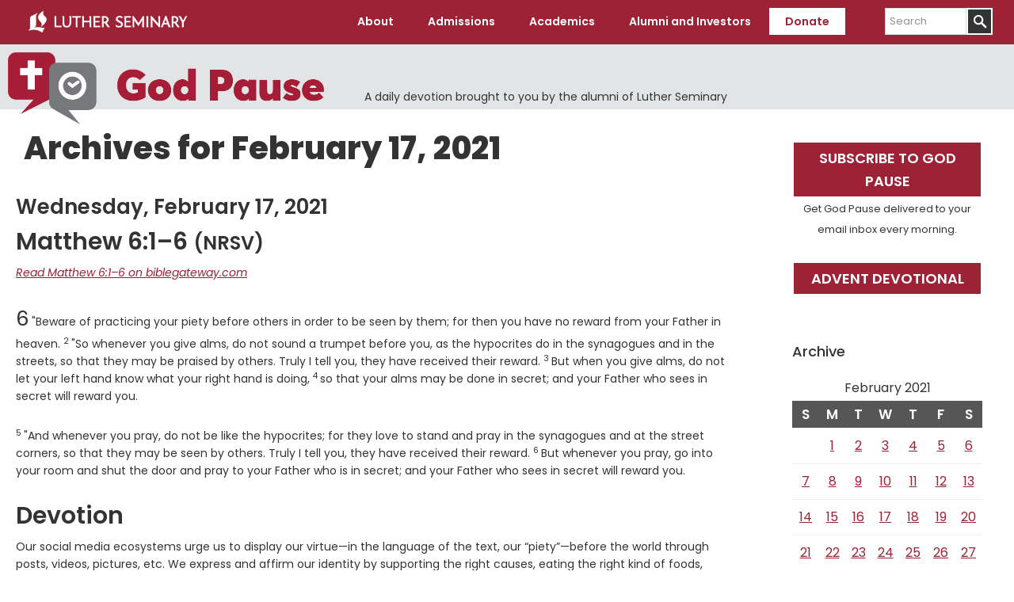

--- FILE ---
content_type: text/html; charset=UTF-8
request_url: https://www.luthersem.edu/godpause/2021/02/17/
body_size: 11621
content:
<!DOCTYPE html>
<html lang="en-US">
<head >
<meta charset="UTF-8" />
<meta name="viewport" content="width=device-width, initial-scale=1" />
<meta name='robots' content='noindex, follow' />
	<style>img:is([sizes="auto" i], [sizes^="auto," i]) { contain-intrinsic-size: 3000px 1500px }</style>
	    <!-- Start VWO Common Smartcode -->
    <script data-cfasync="false" nowprocket type='text/javascript'>
        var _vwo_clicks = 10;
    </script>
    <!-- End VWO Common Smartcode -->
        <!-- Start VWO Async SmartCode -->
    <link rel="preconnect" href="https://dev.visualwebsiteoptimizer.com" />
    <script data-cfasync="false" nowprocket type='text/javascript' id='vwoCode'>
        /* Fix: wp-rocket (application/ld+json) */
        window._vwo_code || (function () {
            var w=window,
            d=document;
            var account_id=735741,
            version=2.2,
            settings_tolerance=2000,
            library_tolerance=2500,
            use_existing_jquery=false,
            platform='web',
            hide_element='body',
            hide_element_style='opacity:0 !important;filter:alpha(opacity=0) !important;background:none !important';
            /* DO NOT EDIT BELOW THIS LINE */
            if(f=!1,v=d.querySelector('#vwoCode'),cc={},-1<d.URL.indexOf('__vwo_disable__')||w._vwo_code)return;try{var e=JSON.parse(localStorage.getItem('_vwo_'+account_id+'_config'));cc=e&&'object'==typeof e?e:{}}catch(e){}function r(t){try{return decodeURIComponent(t)}catch(e){return t}}var s=function(){var e={combination:[],combinationChoose:[],split:[],exclude:[],uuid:null,consent:null,optOut:null},t=d.cookie||'';if(!t)return e;for(var n,i,o=/(?:^|;\s*)(?:(_vis_opt_exp_(\d+)_combi=([^;]*))|(_vis_opt_exp_(\d+)_combi_choose=([^;]*))|(_vis_opt_exp_(\d+)_split=([^:;]*))|(_vis_opt_exp_(\d+)_exclude=[^;]*)|(_vis_opt_out=([^;]*))|(_vwo_global_opt_out=[^;]*)|(_vwo_uuid=([^;]*))|(_vwo_consent=([^;]*)))/g;null!==(n=o.exec(t));)try{n[1]?e.combination.push({id:n[2],value:r(n[3])}):n[4]?e.combinationChoose.push({id:n[5],value:r(n[6])}):n[7]?e.split.push({id:n[8],value:r(n[9])}):n[10]?e.exclude.push({id:n[11]}):n[12]?e.optOut=r(n[13]):n[14]?e.optOut=!0:n[15]?e.uuid=r(n[16]):n[17]&&(i=r(n[18]),e.consent=i&&3<=i.length?i.substring(0,3):null)}catch(e){}return e}();function i(){var e=function(){if(w.VWO&&Array.isArray(w.VWO))for(var e=0;e<w.VWO.length;e++){var t=w.VWO[e];if(Array.isArray(t)&&('setVisitorId'===t[0]||'setSessionId'===t[0]))return!0}return!1}(),t='a='+account_id+'&u='+encodeURIComponent(w._vis_opt_url||d.URL)+'&vn='+version+'&ph=1'+('undefined'!=typeof platform?'&p='+platform:'')+'&st='+w.performance.now();e||((n=function(){var e,t=[],n={},i=w.VWO&&w.VWO.appliedCampaigns||{};for(e in i){var o=i[e]&&i[e].v;o&&(t.push(e+'-'+o+'-1'),n[e]=!0)}if(s&&s.combination)for(var r=0;r<s.combination.length;r++){var a=s.combination[r];n[a.id]||t.push(a.id+'-'+a.value)}return t.join('|')}())&&(t+='&c='+n),(n=function(){var e=[],t={};if(s&&s.combinationChoose)for(var n=0;n<s.combinationChoose.length;n++){var i=s.combinationChoose[n];e.push(i.id+'-'+i.value),t[i.id]=!0}if(s&&s.split)for(var o=0;o<s.split.length;o++)t[(i=s.split[o]).id]||e.push(i.id+'-'+i.value);return e.join('|')}())&&(t+='&cc='+n),(n=function(){var e={},t=[];if(w.VWO&&Array.isArray(w.VWO))for(var n=0;n<w.VWO.length;n++){var i=w.VWO[n];if(Array.isArray(i)&&'setVariation'===i[0]&&i[1]&&Array.isArray(i[1]))for(var o=0;o<i[1].length;o++){var r,a=i[1][o];a&&'object'==typeof a&&(r=a.e,a=a.v,r&&a&&(e[r]=a))}}for(r in e)t.push(r+'-'+e[r]);return t.join('|')}())&&(t+='&sv='+n)),s&&s.optOut&&(t+='&o='+s.optOut);var n=function(){var e=[],t={};if(s&&s.exclude)for(var n=0;n<s.exclude.length;n++){var i=s.exclude[n];t[i.id]||(e.push(i.id),t[i.id]=!0)}return e.join('|')}();return n&&(t+='&e='+n),s&&s.uuid&&(t+='&id='+s.uuid),s&&s.consent&&(t+='&consent='+s.consent),w.name&&-1<w.name.indexOf('_vis_preview')&&(t+='&pM=true'),w.VWO&&w.VWO.ed&&(t+='&ed='+w.VWO.ed),t}code={nonce:v&&v.nonce,use_existing_jquery:function(){return'undefined'!=typeof use_existing_jquery?use_existing_jquery:void 0},library_tolerance:function(){return'undefined'!=typeof library_tolerance?library_tolerance:void 0},settings_tolerance:function(){return cc.sT||settings_tolerance},hide_element_style:function(){return'{'+(cc.hES||hide_element_style)+'}'},hide_element:function(){return performance.getEntriesByName('first-contentful-paint')[0]?'':'string'==typeof cc.hE?cc.hE:hide_element},getVersion:function(){return version},finish:function(e){var t;f||(f=!0,(t=d.getElementById('_vis_opt_path_hides'))&&t.parentNode.removeChild(t),e&&((new Image).src='https://dev.visualwebsiteoptimizer.com/ee.gif?a='+account_id+e))},finished:function(){return f},addScript:function(e){var t=d.createElement('script');t.type='text/javascript',e.src?t.src=e.src:t.text=e.text,v&&t.setAttribute('nonce',v.nonce),d.getElementsByTagName('head')[0].appendChild(t)},load:function(e,t){t=t||{};var n=new XMLHttpRequest;n.open('GET',e,!0),n.withCredentials=!t.dSC,n.responseType=t.responseType||'text',n.onload=function(){if(t.onloadCb)return t.onloadCb(n,e);200===n.status?_vwo_code.addScript({text:n.responseText}):_vwo_code.finish('&e=loading_failure:'+e)},n.onerror=function(){if(t.onerrorCb)return t.onerrorCb(e);_vwo_code.finish('&e=loading_failure:'+e)},n.send()},init:function(){var e,t=this.settings_tolerance();w._vwo_settings_timer=setTimeout(function(){_vwo_code.finish()},t),'body'!==this.hide_element()?(n=d.createElement('style'),e=(t=this.hide_element())?t+this.hide_element_style():'',t=d.getElementsByTagName('head')[0],n.setAttribute('id','_vis_opt_path_hides'),v&&n.setAttribute('nonce',v.nonce),n.setAttribute('type','text/css'),n.styleSheet?n.styleSheet.cssText=e:n.appendChild(d.createTextNode(e)),t.appendChild(n)):(n=d.getElementsByTagName('head')[0],(e=d.createElement('div')).style.cssText='z-index: 2147483647 !important;position: fixed !important;left: 0 !important;top: 0 !important;width: 100% !important;height: 100% !important;background: white !important;',e.setAttribute('id','_vis_opt_path_hides'),e.classList.add('_vis_hide_layer'),n.parentNode.insertBefore(e,n.nextSibling));var n='https://dev.visualwebsiteoptimizer.com/j.php?'+i();-1!==w.location.search.indexOf('_vwo_xhr')?this.addScript({src:n}):this.load(n+'&x=true',{l:1})}};w._vwo_code=code;code.init();})();
    </script>
    <!-- End VWO Async SmartCode -->
    
	<!-- This site is optimized with the Yoast SEO plugin v26.4 - https://yoast.com/wordpress/plugins/seo/ -->
	<title>February 17, 2021 - God Pause</title>
	<meta property="og:locale" content="en_US" />
	<meta property="og:type" content="website" />
	<meta property="og:title" content="February 17, 2021 - God Pause" />
	<meta property="og:url" content="https://www.luthersem.edu/godpause/2021/02/17/" />
	<meta property="og:site_name" content="God Pause" />
	<meta name="twitter:card" content="summary_large_image" />
	<script type="application/ld+json" class="yoast-schema-graph">{"@context":"https://schema.org","@graph":[{"@type":"CollectionPage","@id":"https://www.luthersem.edu/godpause/2021/02/17/","url":"https://www.luthersem.edu/godpause/2021/02/17/","name":"February 17, 2021 - God Pause","isPartOf":{"@id":"https://www.luthersem.edu/godpause/#website"},"breadcrumb":{"@id":"https://www.luthersem.edu/godpause/2021/02/17/#breadcrumb"},"inLanguage":"en-US"},{"@type":"BreadcrumbList","@id":"https://www.luthersem.edu/godpause/2021/02/17/#breadcrumb","itemListElement":[{"@type":"ListItem","position":1,"name":"Home","item":"https://www.luthersem.edu/godpause/"},{"@type":"ListItem","position":2,"name":"Archives for February 17, 2021"}]},{"@type":"WebSite","@id":"https://www.luthersem.edu/godpause/#website","url":"https://www.luthersem.edu/godpause/","name":"God Pause","description":"A daily devotion brought to you by the alumni of Luther Seminary","potentialAction":[{"@type":"SearchAction","target":{"@type":"EntryPoint","urlTemplate":"https://www.luthersem.edu/godpause/?s={search_term_string}"},"query-input":{"@type":"PropertyValueSpecification","valueRequired":true,"valueName":"search_term_string"}}],"inLanguage":"en-US"}]}</script>
	<!-- / Yoast SEO plugin. -->


<link rel='dns-prefetch' href='//fonts.googleapis.com' />
<link rel='dns-prefetch' href='//www.googletagmanager.com' />
<link rel="alternate" type="application/rss+xml" title="God Pause &raquo; Feed" href="https://www.luthersem.edu/godpause/feed/" />
<script type="text/javascript">
/* <![CDATA[ */
window._wpemojiSettings = {"baseUrl":"https:\/\/s.w.org\/images\/core\/emoji\/15.0.3\/72x72\/","ext":".png","svgUrl":"https:\/\/s.w.org\/images\/core\/emoji\/15.0.3\/svg\/","svgExt":".svg","source":{"concatemoji":"https:\/\/www.luthersem.edu\/godpause\/wp-includes\/js\/wp-emoji-release.min.js?ver=6.7.4"}};
/*! This file is auto-generated */
!function(i,n){var o,s,e;function c(e){try{var t={supportTests:e,timestamp:(new Date).valueOf()};sessionStorage.setItem(o,JSON.stringify(t))}catch(e){}}function p(e,t,n){e.clearRect(0,0,e.canvas.width,e.canvas.height),e.fillText(t,0,0);var t=new Uint32Array(e.getImageData(0,0,e.canvas.width,e.canvas.height).data),r=(e.clearRect(0,0,e.canvas.width,e.canvas.height),e.fillText(n,0,0),new Uint32Array(e.getImageData(0,0,e.canvas.width,e.canvas.height).data));return t.every(function(e,t){return e===r[t]})}function u(e,t,n){switch(t){case"flag":return n(e,"\ud83c\udff3\ufe0f\u200d\u26a7\ufe0f","\ud83c\udff3\ufe0f\u200b\u26a7\ufe0f")?!1:!n(e,"\ud83c\uddfa\ud83c\uddf3","\ud83c\uddfa\u200b\ud83c\uddf3")&&!n(e,"\ud83c\udff4\udb40\udc67\udb40\udc62\udb40\udc65\udb40\udc6e\udb40\udc67\udb40\udc7f","\ud83c\udff4\u200b\udb40\udc67\u200b\udb40\udc62\u200b\udb40\udc65\u200b\udb40\udc6e\u200b\udb40\udc67\u200b\udb40\udc7f");case"emoji":return!n(e,"\ud83d\udc26\u200d\u2b1b","\ud83d\udc26\u200b\u2b1b")}return!1}function f(e,t,n){var r="undefined"!=typeof WorkerGlobalScope&&self instanceof WorkerGlobalScope?new OffscreenCanvas(300,150):i.createElement("canvas"),a=r.getContext("2d",{willReadFrequently:!0}),o=(a.textBaseline="top",a.font="600 32px Arial",{});return e.forEach(function(e){o[e]=t(a,e,n)}),o}function t(e){var t=i.createElement("script");t.src=e,t.defer=!0,i.head.appendChild(t)}"undefined"!=typeof Promise&&(o="wpEmojiSettingsSupports",s=["flag","emoji"],n.supports={everything:!0,everythingExceptFlag:!0},e=new Promise(function(e){i.addEventListener("DOMContentLoaded",e,{once:!0})}),new Promise(function(t){var n=function(){try{var e=JSON.parse(sessionStorage.getItem(o));if("object"==typeof e&&"number"==typeof e.timestamp&&(new Date).valueOf()<e.timestamp+604800&&"object"==typeof e.supportTests)return e.supportTests}catch(e){}return null}();if(!n){if("undefined"!=typeof Worker&&"undefined"!=typeof OffscreenCanvas&&"undefined"!=typeof URL&&URL.createObjectURL&&"undefined"!=typeof Blob)try{var e="postMessage("+f.toString()+"("+[JSON.stringify(s),u.toString(),p.toString()].join(",")+"));",r=new Blob([e],{type:"text/javascript"}),a=new Worker(URL.createObjectURL(r),{name:"wpTestEmojiSupports"});return void(a.onmessage=function(e){c(n=e.data),a.terminate(),t(n)})}catch(e){}c(n=f(s,u,p))}t(n)}).then(function(e){for(var t in e)n.supports[t]=e[t],n.supports.everything=n.supports.everything&&n.supports[t],"flag"!==t&&(n.supports.everythingExceptFlag=n.supports.everythingExceptFlag&&n.supports[t]);n.supports.everythingExceptFlag=n.supports.everythingExceptFlag&&!n.supports.flag,n.DOMReady=!1,n.readyCallback=function(){n.DOMReady=!0}}).then(function(){return e}).then(function(){var e;n.supports.everything||(n.readyCallback(),(e=n.source||{}).concatemoji?t(e.concatemoji):e.wpemoji&&e.twemoji&&(t(e.twemoji),t(e.wpemoji)))}))}((window,document),window._wpemojiSettings);
/* ]]> */
</script>
<link rel='stylesheet' id='luther-seminary-css' href='https://www.luthersem.edu/godpause/wp-content/themes/genesis-luthersem/style.css?ver=1.0.3' type='text/css' media='all' />
<style id='wp-emoji-styles-inline-css' type='text/css'>

	img.wp-smiley, img.emoji {
		display: inline !important;
		border: none !important;
		box-shadow: none !important;
		height: 1em !important;
		width: 1em !important;
		margin: 0 0.07em !important;
		vertical-align: -0.1em !important;
		background: none !important;
		padding: 0 !important;
	}
</style>
<link rel='stylesheet' id='wp-block-library-css' href='https://www.luthersem.edu/godpause/wp-includes/css/dist/block-library/style.min.css?ver=6.7.4' type='text/css' media='all' />
<style id='classic-theme-styles-inline-css' type='text/css'>
/*! This file is auto-generated */
.wp-block-button__link{color:#fff;background-color:#32373c;border-radius:9999px;box-shadow:none;text-decoration:none;padding:calc(.667em + 2px) calc(1.333em + 2px);font-size:1.125em}.wp-block-file__button{background:#32373c;color:#fff;text-decoration:none}
</style>
<style id='global-styles-inline-css' type='text/css'>
:root{--wp--preset--aspect-ratio--square: 1;--wp--preset--aspect-ratio--4-3: 4/3;--wp--preset--aspect-ratio--3-4: 3/4;--wp--preset--aspect-ratio--3-2: 3/2;--wp--preset--aspect-ratio--2-3: 2/3;--wp--preset--aspect-ratio--16-9: 16/9;--wp--preset--aspect-ratio--9-16: 9/16;--wp--preset--color--black: #000000;--wp--preset--color--cyan-bluish-gray: #abb8c3;--wp--preset--color--white: #ffffff;--wp--preset--color--pale-pink: #f78da7;--wp--preset--color--vivid-red: #cf2e2e;--wp--preset--color--luminous-vivid-orange: #ff6900;--wp--preset--color--luminous-vivid-amber: #fcb900;--wp--preset--color--light-green-cyan: #7bdcb5;--wp--preset--color--vivid-green-cyan: #00d084;--wp--preset--color--pale-cyan-blue: #8ed1fc;--wp--preset--color--vivid-cyan-blue: #0693e3;--wp--preset--color--vivid-purple: #9b51e0;--wp--preset--color--maroon: #9d2235;--wp--preset--color--warm-gray: #6E6259;--wp--preset--gradient--vivid-cyan-blue-to-vivid-purple: linear-gradient(135deg,rgba(6,147,227,1) 0%,rgb(155,81,224) 100%);--wp--preset--gradient--light-green-cyan-to-vivid-green-cyan: linear-gradient(135deg,rgb(122,220,180) 0%,rgb(0,208,130) 100%);--wp--preset--gradient--luminous-vivid-amber-to-luminous-vivid-orange: linear-gradient(135deg,rgba(252,185,0,1) 0%,rgba(255,105,0,1) 100%);--wp--preset--gradient--luminous-vivid-orange-to-vivid-red: linear-gradient(135deg,rgba(255,105,0,1) 0%,rgb(207,46,46) 100%);--wp--preset--gradient--very-light-gray-to-cyan-bluish-gray: linear-gradient(135deg,rgb(238,238,238) 0%,rgb(169,184,195) 100%);--wp--preset--gradient--cool-to-warm-spectrum: linear-gradient(135deg,rgb(74,234,220) 0%,rgb(151,120,209) 20%,rgb(207,42,186) 40%,rgb(238,44,130) 60%,rgb(251,105,98) 80%,rgb(254,248,76) 100%);--wp--preset--gradient--blush-light-purple: linear-gradient(135deg,rgb(255,206,236) 0%,rgb(152,150,240) 100%);--wp--preset--gradient--blush-bordeaux: linear-gradient(135deg,rgb(254,205,165) 0%,rgb(254,45,45) 50%,rgb(107,0,62) 100%);--wp--preset--gradient--luminous-dusk: linear-gradient(135deg,rgb(255,203,112) 0%,rgb(199,81,192) 50%,rgb(65,88,208) 100%);--wp--preset--gradient--pale-ocean: linear-gradient(135deg,rgb(255,245,203) 0%,rgb(182,227,212) 50%,rgb(51,167,181) 100%);--wp--preset--gradient--electric-grass: linear-gradient(135deg,rgb(202,248,128) 0%,rgb(113,206,126) 100%);--wp--preset--gradient--midnight: linear-gradient(135deg,rgb(2,3,129) 0%,rgb(40,116,252) 100%);--wp--preset--font-size--small: 13px;--wp--preset--font-size--medium: 20px;--wp--preset--font-size--large: 36px;--wp--preset--font-size--x-large: 42px;--wp--preset--spacing--20: 0.44rem;--wp--preset--spacing--30: 0.67rem;--wp--preset--spacing--40: 1rem;--wp--preset--spacing--50: 1.5rem;--wp--preset--spacing--60: 2.25rem;--wp--preset--spacing--70: 3.38rem;--wp--preset--spacing--80: 5.06rem;--wp--preset--shadow--natural: 6px 6px 9px rgba(0, 0, 0, 0.2);--wp--preset--shadow--deep: 12px 12px 50px rgba(0, 0, 0, 0.4);--wp--preset--shadow--sharp: 6px 6px 0px rgba(0, 0, 0, 0.2);--wp--preset--shadow--outlined: 6px 6px 0px -3px rgba(255, 255, 255, 1), 6px 6px rgba(0, 0, 0, 1);--wp--preset--shadow--crisp: 6px 6px 0px rgba(0, 0, 0, 1);}:where(.is-layout-flex){gap: 0.5em;}:where(.is-layout-grid){gap: 0.5em;}body .is-layout-flex{display: flex;}.is-layout-flex{flex-wrap: wrap;align-items: center;}.is-layout-flex > :is(*, div){margin: 0;}body .is-layout-grid{display: grid;}.is-layout-grid > :is(*, div){margin: 0;}:where(.wp-block-columns.is-layout-flex){gap: 2em;}:where(.wp-block-columns.is-layout-grid){gap: 2em;}:where(.wp-block-post-template.is-layout-flex){gap: 1.25em;}:where(.wp-block-post-template.is-layout-grid){gap: 1.25em;}.has-black-color{color: var(--wp--preset--color--black) !important;}.has-cyan-bluish-gray-color{color: var(--wp--preset--color--cyan-bluish-gray) !important;}.has-white-color{color: var(--wp--preset--color--white) !important;}.has-pale-pink-color{color: var(--wp--preset--color--pale-pink) !important;}.has-vivid-red-color{color: var(--wp--preset--color--vivid-red) !important;}.has-luminous-vivid-orange-color{color: var(--wp--preset--color--luminous-vivid-orange) !important;}.has-luminous-vivid-amber-color{color: var(--wp--preset--color--luminous-vivid-amber) !important;}.has-light-green-cyan-color{color: var(--wp--preset--color--light-green-cyan) !important;}.has-vivid-green-cyan-color{color: var(--wp--preset--color--vivid-green-cyan) !important;}.has-pale-cyan-blue-color{color: var(--wp--preset--color--pale-cyan-blue) !important;}.has-vivid-cyan-blue-color{color: var(--wp--preset--color--vivid-cyan-blue) !important;}.has-vivid-purple-color{color: var(--wp--preset--color--vivid-purple) !important;}.has-black-background-color{background-color: var(--wp--preset--color--black) !important;}.has-cyan-bluish-gray-background-color{background-color: var(--wp--preset--color--cyan-bluish-gray) !important;}.has-white-background-color{background-color: var(--wp--preset--color--white) !important;}.has-pale-pink-background-color{background-color: var(--wp--preset--color--pale-pink) !important;}.has-vivid-red-background-color{background-color: var(--wp--preset--color--vivid-red) !important;}.has-luminous-vivid-orange-background-color{background-color: var(--wp--preset--color--luminous-vivid-orange) !important;}.has-luminous-vivid-amber-background-color{background-color: var(--wp--preset--color--luminous-vivid-amber) !important;}.has-light-green-cyan-background-color{background-color: var(--wp--preset--color--light-green-cyan) !important;}.has-vivid-green-cyan-background-color{background-color: var(--wp--preset--color--vivid-green-cyan) !important;}.has-pale-cyan-blue-background-color{background-color: var(--wp--preset--color--pale-cyan-blue) !important;}.has-vivid-cyan-blue-background-color{background-color: var(--wp--preset--color--vivid-cyan-blue) !important;}.has-vivid-purple-background-color{background-color: var(--wp--preset--color--vivid-purple) !important;}.has-black-border-color{border-color: var(--wp--preset--color--black) !important;}.has-cyan-bluish-gray-border-color{border-color: var(--wp--preset--color--cyan-bluish-gray) !important;}.has-white-border-color{border-color: var(--wp--preset--color--white) !important;}.has-pale-pink-border-color{border-color: var(--wp--preset--color--pale-pink) !important;}.has-vivid-red-border-color{border-color: var(--wp--preset--color--vivid-red) !important;}.has-luminous-vivid-orange-border-color{border-color: var(--wp--preset--color--luminous-vivid-orange) !important;}.has-luminous-vivid-amber-border-color{border-color: var(--wp--preset--color--luminous-vivid-amber) !important;}.has-light-green-cyan-border-color{border-color: var(--wp--preset--color--light-green-cyan) !important;}.has-vivid-green-cyan-border-color{border-color: var(--wp--preset--color--vivid-green-cyan) !important;}.has-pale-cyan-blue-border-color{border-color: var(--wp--preset--color--pale-cyan-blue) !important;}.has-vivid-cyan-blue-border-color{border-color: var(--wp--preset--color--vivid-cyan-blue) !important;}.has-vivid-purple-border-color{border-color: var(--wp--preset--color--vivid-purple) !important;}.has-vivid-cyan-blue-to-vivid-purple-gradient-background{background: var(--wp--preset--gradient--vivid-cyan-blue-to-vivid-purple) !important;}.has-light-green-cyan-to-vivid-green-cyan-gradient-background{background: var(--wp--preset--gradient--light-green-cyan-to-vivid-green-cyan) !important;}.has-luminous-vivid-amber-to-luminous-vivid-orange-gradient-background{background: var(--wp--preset--gradient--luminous-vivid-amber-to-luminous-vivid-orange) !important;}.has-luminous-vivid-orange-to-vivid-red-gradient-background{background: var(--wp--preset--gradient--luminous-vivid-orange-to-vivid-red) !important;}.has-very-light-gray-to-cyan-bluish-gray-gradient-background{background: var(--wp--preset--gradient--very-light-gray-to-cyan-bluish-gray) !important;}.has-cool-to-warm-spectrum-gradient-background{background: var(--wp--preset--gradient--cool-to-warm-spectrum) !important;}.has-blush-light-purple-gradient-background{background: var(--wp--preset--gradient--blush-light-purple) !important;}.has-blush-bordeaux-gradient-background{background: var(--wp--preset--gradient--blush-bordeaux) !important;}.has-luminous-dusk-gradient-background{background: var(--wp--preset--gradient--luminous-dusk) !important;}.has-pale-ocean-gradient-background{background: var(--wp--preset--gradient--pale-ocean) !important;}.has-electric-grass-gradient-background{background: var(--wp--preset--gradient--electric-grass) !important;}.has-midnight-gradient-background{background: var(--wp--preset--gradient--midnight) !important;}.has-small-font-size{font-size: var(--wp--preset--font-size--small) !important;}.has-medium-font-size{font-size: var(--wp--preset--font-size--medium) !important;}.has-large-font-size{font-size: var(--wp--preset--font-size--large) !important;}.has-x-large-font-size{font-size: var(--wp--preset--font-size--x-large) !important;}
:where(.wp-block-post-template.is-layout-flex){gap: 1.25em;}:where(.wp-block-post-template.is-layout-grid){gap: 1.25em;}
:where(.wp-block-columns.is-layout-flex){gap: 2em;}:where(.wp-block-columns.is-layout-grid){gap: 2em;}
:root :where(.wp-block-pullquote){font-size: 1.5em;line-height: 1.6;}
</style>
<link rel='stylesheet' id='luthersem-gutenberg-css-css' href='https://www.luthersem.edu/godpause/wp-content/plugins/luthersem-gutenberg//luthersem-gutenberg.css?ver=6.7.4' type='text/css' media='all' />
<link rel='stylesheet' id='godpause_stylesheet-css' href='https://www.luthersem.edu/godpause/wp-content/plugins/god-pause/god-pause.css?ver=6.7.4' type='text/css' media='all' />
<link rel='stylesheet' id='open-sans-font-css' href='//fonts.googleapis.com/css?family=Open+Sans%3A300%2C300i%2C400%2C400i%2C600%2C600i%2C700%2C700i%2C800%2C800i&#038;subset=latin-ext&#038;ver=6.7.4' type='text/css' media='all' />
<link rel='stylesheet' id='google-fonts-css' href='//fonts.googleapis.com/css?family=Poppins%3A100%2C100i%2C200%2C200i%2C300%2C300i%2C400%2C400i%2C500%2C500i%2C600%2C600i%2C700%2C700i%2C800%2C800i%2C900%2C900i&#038;ver=1.0.3' type='text/css' media='all' />
<link rel='stylesheet' id='dashicons-css' href='https://www.luthersem.edu/godpause/wp-includes/css/dashicons.min.css?ver=6.7.4' type='text/css' media='all' />
<script type="text/javascript" src="https://www.luthersem.edu/godpause/wp-includes/js/jquery/jquery.min.js?ver=3.7.1" id="jquery-core-js"></script>
<script type="text/javascript" src="https://www.luthersem.edu/godpause/wp-includes/js/jquery/jquery-migrate.min.js?ver=3.4.1" id="jquery-migrate-js"></script>
<link rel="https://api.w.org/" href="https://www.luthersem.edu/godpause/wp-json/" /><link rel="EditURI" type="application/rsd+xml" title="RSD" href="https://www.luthersem.edu/godpause/xmlrpc.php?rsd" />
<meta name="generator" content="WordPress 6.7.4" />
	<!-- Google Tag Manager -->
	<script>(function(w,d,s,l,i){w[l]=w[l]||[];w[l].push({'gtm.start':
	new Date().getTime(),event:'gtm.js'});var f=d.getElementsByTagName(s)[0],
	j=d.createElement(s),dl=l!='dataLayer'?'&l='+l:'';j.async=true;j.src=
	'https://www.googletagmanager.com/gtm.js?id='+i+dl;f.parentNode.insertBefore(j,f);
	})(window,document,'script','dataLayer','GTM-WTCH8VF');</script>
	<!-- End Google Tag Manager -->
<meta name="generator" content="Site Kit by Google 1.166.0" /><!-- HubSpot WordPress Plugin v11.3.21: embed JS disabled as a portalId has not yet been configured --><link rel="icon" href="https://www.luthersem.edu/godpause/wp-content/themes/genesis-luthersem/images/favicon.ico" />
<!-- Google Tag Manager -->

<script>(function(w,d,s,l,i){w[l]=w[l]||[];w[l].push({'gtm.start':

new Date().getTime(),event:'gtm.js'});var f=d.getElementsByTagName(s)[0],

j=d.createElement(s),dl=l!='dataLayer'?'&l='+l:'';j.async=true;j.src=

'https://www.googletagmanager.com/gtm.js?id='+i+dl;f.parentNode.insertBefore(j,f);

})(window,document,'script','dataLayer','GTM-MT9NKR8R');</script>

<!-- End Google Tag Manager --></head>
<body class="archive date custom-header header-full-width content-sidebar genesis-breadcrumbs-hidden header-image"><!-- Google Tag Manager (noscript) -->
<noscript><iframe src="https://www.googletagmanager.com/ns.html?id=GTM-WTCH8VF"
height="0" width="0" style="display:none;visibility:hidden"></iframe></noscript>
<!-- End Google Tag Manager (noscript) -->
<div class="site-container"><ul class="genesis-skip-link"><li><a href="#genesis-content" class="screen-reader-shortcut"> Skip to main content</a></li><li><a href="#genesis-sidebar-primary" class="screen-reader-shortcut"> Skip to primary sidebar</a></li></ul><header class="site-header"><div class="wrap"><div class="title-area"><p class="site-title"><a href="/" title="Luther Seminary">Luther Seminary</a></p></div><nav class="nav-primary" aria-label="Main" id="genesis-nav-primary"><div class="wrap"><ul id="menu-main-menu" class="menu genesis-nav-menu menu-primary js-superfish"><li id="menu-item-696" class="menu-item menu-item-type-custom menu-item-object-custom menu-item-has-children menu-item-696"><a><span >About</span></a>
<ul class="sub-menu">
	<li id="menu-item-925" class="menu-item menu-item-type-custom menu-item-object-custom menu-item-925"><a href="/about/"><span >About Luther Seminary</span></a></li>
	<li id="menu-item-752" class="menu-item menu-item-type-custom menu-item-object-custom menu-item-752"><a href="/about/quick-facts/"><span >Quick Facts</span></a></li>
	<li id="menu-item-753" class="menu-item menu-item-type-custom menu-item-object-custom menu-item-753"><a href="/about/mission-and-vision/"><span >Mission and Vision</span></a></li>
	<li id="menu-item-754" class="menu-item menu-item-type-custom menu-item-object-custom menu-item-754"><a href="/about/welcome-statement/"><span >Welcome Statement</span></a></li>
	<li id="menu-item-755" class="menu-item menu-item-type-custom menu-item-object-custom menu-item-755"><a href="/about/leadership/"><span >Leadership</span></a></li>
	<li id="menu-item-757" class="menu-item menu-item-type-custom menu-item-object-custom menu-item-757"><a href="/about/accreditation/"><span >Accreditation</span></a></li>
	<li id="menu-item-739" class="menu-item menu-item-type-custom menu-item-object-custom menu-item-739"><a href="/news/"><span >News</span></a></li>
	<li id="menu-item-834" class="menu-item menu-item-type-custom menu-item-object-custom menu-item-834"><a href="https://www.luthersem.edu/campus/visit/"><span >Visit</span></a></li>
	<li id="menu-item-738" class="menu-item menu-item-type-custom menu-item-object-custom menu-item-738"><a href="/campus/"><span >Campus Resources</span></a></li>
	<li id="menu-item-759" class="menu-item menu-item-type-custom menu-item-object-custom menu-item-759"><a href="/campus/campus-safety/"><span >Campus Safety</span></a></li>
	<li id="menu-item-758" class="menu-item menu-item-type-custom menu-item-object-custom menu-item-758"><a href="/about/employment/"><span >Employment</span></a></li>
</ul>
</li>
<li id="menu-item-695" class="menu-item menu-item-type-custom menu-item-object-custom menu-item-has-children menu-item-695"><a><span >Admissions</span></a>
<ul class="sub-menu">
	<li id="menu-item-926" class="menu-item menu-item-type-custom menu-item-object-custom menu-item-926"><a href="/admissions/"><span >Admissions</span></a></li>
	<li id="menu-item-762" class="menu-item menu-item-type-custom menu-item-object-custom menu-item-762"><a href="/admissions/apply/"><span >Apply Now</span></a></li>
	<li id="menu-item-763" class="menu-item menu-item-type-custom menu-item-object-custom menu-item-763"><a href="/admissions/tuition-and-aid/"><span >Tuition and Aid</span></a></li>
	<li id="menu-item-765" class="menu-item menu-item-type-custom menu-item-object-custom menu-item-765"><a href="/admissions/visit/"><span >Admissions Visits</span></a></li>
	<li id="menu-item-766" class="menu-item menu-item-type-custom menu-item-object-custom menu-item-766"><a href="/admissions/student-life/"><span >Life at Luther</span></a></li>
	<li id="menu-item-767" class="menu-item menu-item-type-custom menu-item-object-custom menu-item-767"><a href="/admissions/student-life/housing/"><span >Housing</span></a></li>
	<li id="menu-item-768" class="menu-item menu-item-type-custom menu-item-object-custom menu-item-768"><a href="/admissions/international/"><span >International Students</span></a></li>
</ul>
</li>
<li id="menu-item-770" class="menu-item menu-item-type-custom menu-item-object-custom menu-item-has-children menu-item-770"><a><span >Academics</span></a>
<ul class="sub-menu">
	<li id="menu-item-927" class="menu-item menu-item-type-custom menu-item-object-custom menu-item-927"><a href="/academics/"><span >Academics</span></a></li>
	<li id="menu-item-774" class="menu-item menu-item-type-custom menu-item-object-custom menu-item-774"><a href="/context/"><span >Contextual Learning</span></a></li>
	<li id="menu-item-777" class="menu-item menu-item-type-custom menu-item-object-custom menu-item-777"><a href="/context/candidacy/"><span >Candidacy</span></a></li>
	<li id="menu-item-771" class="menu-item menu-item-type-custom menu-item-object-custom menu-item-771"><a href="/academics/degrees-and-programs/"><span >Degrees and Programs</span></a></li>
	<li id="menu-item-772" class="menu-item menu-item-type-custom menu-item-object-custom menu-item-772"><a href="/academics/curriculum/"><span >Curriculum</span></a></li>
	<li id="menu-item-773" class="menu-item menu-item-type-custom menu-item-object-custom menu-item-773"><a href="/faculty/"><span >Faculty</span></a></li>
	<li id="menu-item-775" class="menu-item menu-item-type-custom menu-item-object-custom menu-item-775"><a href="/academics/catalog/"><span >Courses and Catalog</span></a></li>
	<li id="menu-item-776" class="menu-item menu-item-type-custom menu-item-object-custom menu-item-776"><a href="/library/"><span >Library</span></a></li>
	<li id="menu-item-1298" class="ga-track-outbound-link menu-item menu-item-type-custom menu-item-object-custom menu-item-1298"><a href="https://digitalcommons.luthersem.edu"><span >Digital Scholarship</span></a></li>
</ul>
</li>
<li id="menu-item-756" class="menu-item menu-item-type-custom menu-item-object-custom menu-item-has-children menu-item-756"><a><span >Alumni and Investors</span></a>
<ul class="sub-menu">
	<li id="menu-item-780" class="menu-item menu-item-type-custom menu-item-object-custom menu-item-780"><a href="/giving/"><span >Giving</span></a></li>
	<li id="menu-item-781" class="menu-item menu-item-type-custom menu-item-object-custom menu-item-781"><a href="/alumni/"><span >Alumni</span></a></li>
	<li id="menu-item-761" class="menu-item menu-item-type-custom menu-item-object-custom menu-item-761"><a href="/giving/annual-report/"><span >Annual Report</span></a></li>
	<li id="menu-item-939" class="menu-item menu-item-type-custom menu-item-object-custom menu-item-939"><a href="/alumni/resources/"><span >Resources</span></a></li>
	<li id="menu-item-782" class="menu-item menu-item-type-custom menu-item-object-custom menu-item-782"><a href="/story/"><span >Story Magazine</span></a></li>
	<li id="menu-item-783" class="menu-item menu-item-type-custom menu-item-object-custom menu-item-783"><a href="/godpause/"><span >God Pause Devotions</span></a></li>
	<li id="menu-item-1428" class="menu-item menu-item-type-custom menu-item-object-custom menu-item-1428"><a href="https://www.luthersem.edu/email/"><span >Email and Text Subscriptions</span></a></li>
</ul>
</li>
<li id="menu-item-1322" class="menu-item menu-item-type-custom menu-item-object-custom menu-item-1322 nav_donate"><a href="/giving/give/"><span >Donate</span></a></li>
<li class="right search">
		<form class="search-form" itemprop="potentialAction" itemscope="" itemtype="https://schema.org/SearchAction" method="get" action="/search/" role="search">
		<meta itemprop="target" content="/search/?s={s}">
		<label class="search-form-label screen-reader-text" for="luthersem-search">Search</label>
		<input itemprop="query-input" type="search" name="q" id="luthersem-search" placeholder="Search">
		<input type="submit" value="" aria-label="Submit">
		</form>
		</li></ul></div></nav></div></header><div style="background-color: #e3e4e5;"><div class="ls-site-title"><a href="https://www.luthersem.edu/godpause"><img class="godpause-logo" src="https://www.luthersem.edu/godpause/wp-content/plugins/god-pause/godpause.png" alt="God Pause" /></a><p>A daily devotion brought to you by the alumni of Luther Seminary</p></div></div><div class="site-inner"><div class="content-sidebar-wrap"><main class="content" id="genesis-content"><div class="archive-description date-archive-description archive-date"><h1 class="archive-title">Archives for February 17, 2021</h1></div><article class="post-29773 post type-post status-publish format-standard category-uncategorized entry" aria-label="Wednesday, February 17, 2021"><header class="entry-header"><h2 class="entry-title"><a class="entry-title-link" rel="bookmark" href="https://www.luthersem.edu/godpause/2021/02/17/29773/">Wednesday, February 17, 2021</a></h2>
</header><div class="entry-content"><div class="godpause-verse"><h2>Matthew 6:1–6 <small>(NRSV)</small></h2><p><em><a href="https://www.biblegateway.com/passage?search=Matthew+6%3A1%E2%80%936&version=NRSV">Read Matthew 6:1–6 on biblegateway.com <span class="fas fa-external-link-alt"></span></a></em></p><p>

</p><p><span class="screen-reader-text">Chapter</span> <span class="cc vnumVis">6</span>"Beware of practicing your piety before others in order to be seen by them; for then you have no reward from your Father in heaven.
<span class="screen-reader-text">Verse</span> <sup class="ww vnumVis">2</sup>"So whenever you give alms, do not sound a trumpet before you, as the hypocrites do in the synagogues and in the streets, so that they may be praised by others. Truly I tell you, they have received their reward.
<span class="screen-reader-text">Verse</span> <sup class="ww vnumVis">3</sup>But when you give alms, do not let your left hand know what your right hand is doing,
<span class="screen-reader-text">Verse</span> <sup class="ww vnumVis">4</sup>so that your alms may be done in secret; and your Father who sees in secret will reward you.
</p><p><span class="screen-reader-text">Verse</span> <sup class="ww vnumVis">5</sup>"And whenever you pray, do not be like the hypocrites; for they love to stand and pray in the synagogues and at the street corners, so that they may be seen by others. Truly I tell you, they have received their reward.
<span class="screen-reader-text">Verse</span> <sup class="ww vnumVis">6</sup>But whenever you pray, go into your room and shut the door and pray to your Father who is in secret; and your Father who sees in secret will reward you.
</p></div><div class="godpause-devo"><h2>Devotion</h2><p>Our social media ecosystems urge us to display our virtue—in the language of the text, our “piety”—before the world through posts, videos, pictures, etc. We express and affirm our identity by supporting the right causes, eating the right kind of foods, including the right hashtags, and, of course, denigrating the right kind of people. In exchange, we are promised an identity-affirming dopamine hit in the form of likes and affirmations. The Gospel reading this week recognizes that the reward of recognition is a paltry one, and it urges readers to consider why they feel drawn to show their piety “before others in order to be seen by them.” Of course, there is nothing inherently wrong with supporting good causes and good food. The scripture is concerned with the “why” and with the inherent human tendency toward establishing our standing, righteousness, and goodness before our neighbors.</p>
</div><div class="godpause-prayer"><h2>Prayer</h2><p>Good and gracious God, help us to know deep in our souls that we are loved and welcomed by you. May this knowledge fill out hearts with contentment and peace. Amen.</p>
</div><div class="godpause-author"><span class="author-name">Michael Chan &#8217;09 M.A.</span> <span class="godpause-author-info">Assistant Professor of Old Testament at Luther Seminary</span></div></div><footer class="entry-footer"></footer></article></main><aside class="sidebar sidebar-primary widget-area" role="complementary" aria-label="Primary Sidebar" id="genesis-sidebar-primary"><h2 class="genesis-sidebar-title screen-reader-text">Primary Sidebar</h2><section id="text-5" class="widget widget_text"><div class="widget-wrap">			<div class="textwidget"><a href="https://www.luthersem.edu/godpause/email/"class="button maroon-button">Subscribe to God Pause</a>
<p style="text-align: center;"><small>Get God Pause delivered to your email inbox every morning.</small></p>
<a href="https://www.luthersem.edu/godpause/advent-devotional/"class="button maroon-button">Advent Devotional</a>
</div>
		</div></section>
<section id="calendar-3" class="widget widget_calendar"><div class="widget-wrap"><h3 class="widgettitle widget-title">Archive</h3>
<div id="calendar_wrap" class="calendar_wrap"><table id="wp-calendar" class="wp-calendar-table">
	<caption>February 2021</caption>
	<thead>
	<tr>
		<th scope="col" title="Sunday">S</th>
		<th scope="col" title="Monday">M</th>
		<th scope="col" title="Tuesday">T</th>
		<th scope="col" title="Wednesday">W</th>
		<th scope="col" title="Thursday">T</th>
		<th scope="col" title="Friday">F</th>
		<th scope="col" title="Saturday">S</th>
	</tr>
	</thead>
	<tbody>
	<tr>
		<td colspan="1" class="pad">&nbsp;</td><td><a href="https://www.luthersem.edu/godpause/2021/02/01/" aria-label="Posts published on February 1, 2021">1</a></td><td><a href="https://www.luthersem.edu/godpause/2021/02/02/" aria-label="Posts published on February 2, 2021">2</a></td><td><a href="https://www.luthersem.edu/godpause/2021/02/03/" aria-label="Posts published on February 3, 2021">3</a></td><td><a href="https://www.luthersem.edu/godpause/2021/02/04/" aria-label="Posts published on February 4, 2021">4</a></td><td><a href="https://www.luthersem.edu/godpause/2021/02/05/" aria-label="Posts published on February 5, 2021">5</a></td><td><a href="https://www.luthersem.edu/godpause/2021/02/06/" aria-label="Posts published on February 6, 2021">6</a></td>
	</tr>
	<tr>
		<td><a href="https://www.luthersem.edu/godpause/2021/02/07/" aria-label="Posts published on February 7, 2021">7</a></td><td><a href="https://www.luthersem.edu/godpause/2021/02/08/" aria-label="Posts published on February 8, 2021">8</a></td><td><a href="https://www.luthersem.edu/godpause/2021/02/09/" aria-label="Posts published on February 9, 2021">9</a></td><td><a href="https://www.luthersem.edu/godpause/2021/02/10/" aria-label="Posts published on February 10, 2021">10</a></td><td><a href="https://www.luthersem.edu/godpause/2021/02/11/" aria-label="Posts published on February 11, 2021">11</a></td><td><a href="https://www.luthersem.edu/godpause/2021/02/12/" aria-label="Posts published on February 12, 2021">12</a></td><td><a href="https://www.luthersem.edu/godpause/2021/02/13/" aria-label="Posts published on February 13, 2021">13</a></td>
	</tr>
	<tr>
		<td><a href="https://www.luthersem.edu/godpause/2021/02/14/" aria-label="Posts published on February 14, 2021">14</a></td><td><a href="https://www.luthersem.edu/godpause/2021/02/15/" aria-label="Posts published on February 15, 2021">15</a></td><td><a href="https://www.luthersem.edu/godpause/2021/02/16/" aria-label="Posts published on February 16, 2021">16</a></td><td><a href="https://www.luthersem.edu/godpause/2021/02/17/" aria-label="Posts published on February 17, 2021">17</a></td><td><a href="https://www.luthersem.edu/godpause/2021/02/18/" aria-label="Posts published on February 18, 2021">18</a></td><td><a href="https://www.luthersem.edu/godpause/2021/02/19/" aria-label="Posts published on February 19, 2021">19</a></td><td><a href="https://www.luthersem.edu/godpause/2021/02/20/" aria-label="Posts published on February 20, 2021">20</a></td>
	</tr>
	<tr>
		<td><a href="https://www.luthersem.edu/godpause/2021/02/21/" aria-label="Posts published on February 21, 2021">21</a></td><td><a href="https://www.luthersem.edu/godpause/2021/02/22/" aria-label="Posts published on February 22, 2021">22</a></td><td><a href="https://www.luthersem.edu/godpause/2021/02/23/" aria-label="Posts published on February 23, 2021">23</a></td><td><a href="https://www.luthersem.edu/godpause/2021/02/24/" aria-label="Posts published on February 24, 2021">24</a></td><td><a href="https://www.luthersem.edu/godpause/2021/02/25/" aria-label="Posts published on February 25, 2021">25</a></td><td><a href="https://www.luthersem.edu/godpause/2021/02/26/" aria-label="Posts published on February 26, 2021">26</a></td><td><a href="https://www.luthersem.edu/godpause/2021/02/27/" aria-label="Posts published on February 27, 2021">27</a></td>
	</tr>
	<tr>
		<td><a href="https://www.luthersem.edu/godpause/2021/02/28/" aria-label="Posts published on February 28, 2021">28</a></td>
		<td class="pad" colspan="6">&nbsp;</td>
	</tr>
	</tbody>
	</table><nav aria-label="Previous and next months" class="wp-calendar-nav">
		<span class="wp-calendar-nav-prev"><a href="https://www.luthersem.edu/godpause/2021/01/">&laquo; Jan</a></span>
		<span class="pad">&nbsp;</span>
		<span class="wp-calendar-nav-next"><a href="https://www.luthersem.edu/godpause/2021/03/">Mar &raquo;</a></span>
	</nav></div></div></section>
<section id="text-16" class="widget widget_text"><div class="widget-wrap">			<div class="textwidget"><p><strong>Contact Us</strong></p>
<p><a href="mailto:communic@luthersem.edu">communic@luthersem.edu</a></p>
</div>
		</div></section>
<section id="text-3" class="widget widget_text"><div class="widget-wrap">			<div class="textwidget"><p><small>God Pause devotions are written months before they are published. Writers reflect on Revised Common Lectionary texts and the church season. If you are looking for a supportive community to discuss faithful responses to current events and challenges, <a href="http://faithlead.org/">Faith+Lead&#8217;s online membership</a> might be right for you.</small></p>
<p><small><em>Scripture quotations are from the New Revised Standard Version Bible, copyright 1989, Division of Christian Education of the National Council of the Churches of Christ in the United States of America. Used by permission. All rights reserved.</em></small></p>
</div>
		</div></section>
<section id="block-4" class="widget widget_block"><div class="widget-wrap">
<div class="wp-block-buttons is-layout-flex wp-block-buttons-is-layout-flex"></div>
</div></section>
</aside></div></div><footer class="site-footer"><div class="wrap">	<h2 class="screen-reader-text">Footer links</h2>
	<div class="footer-column">
		<h3>About</h3> 
				<ul>
						<li>
				<a href="https://www.luthersem.edu/about/" target="">
				About Luther Seminary</a>
			</li>
						<li>
				<a href="https://www.luthersem.edu/about/quick-facts/" target="">
				Quick Facts</a>
			</li>
						<li>
				<a href="https://www.luthersem.edu/about/mission-and-vision/" target="">
				Mission and History</a>
			</li>
						<li>
				<a href="https://www.luthersem.edu/about/leadership/" target="">
				Leadership</a>
			</li>
						<li>
				<a href="https://www.luthersem.edu/giving/annual-report/" target="">
				Annual Report</a>
			</li>
						<li>
				<a href="https://www.luthersem.edu/about/accreditation/" target="">
				Accreditation</a>
			</li>
						<li>
				<a href="https://www.luthersem.edu/about/student-outcome-data/" target="">
				Student Achievement Data</a>
			</li>
						<li>
				<a href="https://www.luthersem.edu/news/" target="">
				News and Information</a>
			</li>
						<li>
				<a href="https://www.luthersem.edu/campus/" target="">
				Campus Resources</a>
			</li>
						<li>
				<a href="https://www.luthersem.edu/campus/campus-safety/" target="">
				Campus Safety</a>
			</li>
						<li>
				<a href="https://www.luthersem.edu/privacy/" target="">
				Privacy Policy</a>
			</li>
						<li>
				<a href="https://www.luthersem.edu/about/employment/" target="">
				Employment</a>
			</li>
						<li>
				<a href="https://www.luthersem.edu/about/contact/" target="">
				Contact Luther Seminary</a>
			</li>
					</ul>
			</div>
	<div class="footer-column">
		<h3>Admissions:</h3>
			 <ul role="navigation">
				<li>
			<a href="https://www.luthersem.edu/admissions/" target="" >
			Admissions</a>
		</li>
				<li>
			<a href="https://www.luthersem.edu/admissions/apply/" target="" >
			Apply Now</a>
		</li>
				<li>
			<a href="https://www.luthersem.edu/admissions/tuition-and-aid/" target="" >
			Tuition and Aid</a>
		</li>
				<li>
			<a href="https://www.luthersem.edu/admissions/visit/" target="" >
			Admission Visits</a>
		</li>
				<li>
			<a href="https://www.luthersem.edu/admissions/student-life/" target="" >
			Life at Luther</a>
		</li>
				<li>
			<a href="https://www.luthersem.edu/admissions/student-life/housing/" target="" >
			Housing</a>
		</li>
				<li>
			<a href="https://www.luthersem.edu/admissions/international/" target="" >
			International Students</a>
		</li>
			</ul>
			<h3>Resources:</h3>
			 <ul role="navigation">
				<li>
			<a href="https://faithlead.org/" target="_blank" >
			Faith+Lead</a>
		</li>
				<li>
			<a href="https://www.luthersem.edu/godpause/" target="" >
			God Pause Devotions</a>
		</li>
				<li>
			<a href="https://wordandworld.luthersem.edu/" target="_blank" >
			Word &amp; World</a>
		</li>
				<li>
			<a href="https://www.luthersem.edu/library/" target="" >
			Library</a>
		</li>
				<li>
			<a href="https://inside.luthersem.edu/" target="_blank" >
			Intranet</a>
		</li>
			</ul>
		</div>
	<div class="footer-column">
		<h3>Academics:</h3>
			 <ul role="navigation">
				<li>
			<a href="https://www.luthersem.edu/academics/" target="" >
			Academics</a>
		</li>
				<li>
			<a href="https://www.luthersem.edu/academics/degrees-and-programs/" target="" >
			Degrees and Programs</a>
		</li>
				<li>
			<a href="https://www.luthersem.edu/academics/curriculum/" target="" >
			Curriculum</a>
		</li>
				<li>
			<a href="https://www.luthersem.edu/faculty/" target="" >
			Faculty</a>
		</li>
				<li>
			<a href="https://www.luthersem.edu/context/" target="" >
			Contextual Learning</a>
		</li>
				<li>
			<a href="https://www.luthersem.edu/academics/catalog/" target="" >
			Courses and Catalog</a>
		</li>
				<li>
			<a href="https://www.luthersem.edu/context/candidacy/" target="" >
			Candidacy</a>
		</li>
			</ul>
			<h3>Stay Connected:</h3>
			 <ul role="navigation">
				<li>
			<a href="https://www.luthersem.edu/events/" target="" >
			Events</a>
		</li>
				<li>
			<a href="https://www.luthersem.edu/alumni/" target="" >
			Alumni</a>
		</li>
				<li>
			<a href="https://www.luthersem.edu/giving/" target="" >
			Support Luther Seminary</a>
		</li>
				<li>
			<a href="https://www.luthersem.edu/story/" target="" >
			Story Magazine</a>
		</li>
				<li>
			<a href="https://www.luthersem.edu/email/" target="" >
			Subscribe to Emails</a>
		</li>
			</ul>
		</div>
	<div class="footer-column">
		<h3>LUTHER SEMINARY &reg;:</h3>
		<address>
			<div class="margin-bottom: 8px">2481 Como Avenue</div>
<p>St. Paul, MN 55108</p>
<p>Telephone:<br />
<a href="tel:651-641-3456">651-641-3456</a></p>
<p>Admissions:<br />
<a href="tel:1-800-588-4373">1-800-LUTHER3</a></p>
<p><a href="mailto:operationsdesk@luthersem.edu">operationsdesk@luthersem.edu</a></p>
<p><a href="/campus/visit/">Visit Luther Seminary</a></p>
		</address>
			 <ul class="footer-social" role="navigation">
				<li>
			<a href="https://www.facebook.com/LutherSeminary" target="_blank" >
			Facebook</a>
		</li>
				<li>
			<a href="https://www.x.com/lutherseminary" target="_blank" >
			X</a>
		</li>
				<li>
			<a href="https://www.flickr.com/photos/lutherseminary/" target="_blank" >
			Flicker</a>
		</li>
				<li>
			<a href="https://instagram.com/lutherseminary/" target="_blank" >
			Instagram</a>
		</li>
				<li>
			<a href="https://www.youtube.com/user/LutherSeminary" target="_blank" >
			YouTube</a>
		</li>
			</ul>
			<p><a class="admin-login" href="/wp-admin/">Administrator Login</a></p>	</div>

	</div></footer></div>	<!-- Siteimprove Analytics -->
	<script type="text/javascript">

	/*<![CDATA[*/

	(function() {

	    var sz = document.createElement('script'); sz.type = 'text/javascript'; sz.async = true;

	    sz.src = '//siteimproveanalytics.com/js/siteanalyze_42747.js';

	    var s = document.getElementsByTagName('script')[0]; s.parentNode.insertBefore(sz, s);

	})();

	/*]]>*/

	</script>
	<!-- End Siteimprove Analytics -->
<script type="text/javascript" src="https://www.luthersem.edu/godpause/wp-includes/js/hoverIntent.min.js?ver=1.10.2" id="hoverIntent-js"></script>
<script type="text/javascript" src="https://www.luthersem.edu/godpause/wp-content/themes/genesis/lib/js/menu/superfish.min.js?ver=1.7.10" id="superfish-js"></script>
<script type="text/javascript" src="https://www.luthersem.edu/godpause/wp-content/themes/genesis/lib/js/menu/superfish.args.min.js?ver=3.6.1" id="superfish-args-js"></script>
<script type="text/javascript" src="https://www.luthersem.edu/godpause/wp-content/themes/genesis/lib/js/skip-links.min.js?ver=3.6.1" id="skip-links-js"></script>
<script type="text/javascript" src="https://www.luthersem.edu/godpause/wp-includes/js/jquery/ui/core.min.js?ver=1.13.3" id="jquery-ui-core-js"></script>
<script type="text/javascript" src="https://www.luthersem.edu/godpause/wp-includes/js/jquery/ui/tabs.min.js?ver=1.13.3" id="jquery-ui-tabs-js"></script>
<script type="text/javascript" id="genesis-luthersem-responsive-menu-js-extra">
/* <![CDATA[ */
var genesis_responsive_menu = {"mainMenu":"<span class=\"screen-reader-text\">Menu<\/span>","menuIconClass":"dashicons-before dashicons-menu","menuIconOpenedClass":"dashicons-before dashicons-no-alt","subMenu":"Submenu","subMenuIconsClass":"dashicons-before dashicons-arrow-down-alt2","menuClasses":{"combine":[".nav-primary",".nav-header"],"others":[]}};
/* ]]> */
</script>
<script type="text/javascript" src="https://www.luthersem.edu/godpause/wp-content/themes/genesis-luthersem/js/responsive-menus.min.js?ver=1.0.3" id="genesis-luthersem-responsive-menu-js"></script>
<script type="text/javascript" src="https://www.luthersem.edu/godpause/wp-content/themes/genesis-luthersem/js/theme.js?ver=6.7.4" id="theme-js-js"></script>
<script type="text/javascript" src="https://www.luthersem.edu/godpause/wp-content/themes/genesis-luthersem/js/custom-analytics-85.js?ver=6.7.4" id="custom-analytics-85-js"></script>
</body></html>


--- FILE ---
content_type: application/javascript; charset=UTF-8
request_url: https://dev.visualwebsiteoptimizer.com/j.php?a=735741&u=https%3A%2F%2Fwww.luthersem.edu%2Fgodpause%2F2021%2F02%2F17%2F&vn=2.2&ph=1&p=web&st=800.0250000000051&x=true
body_size: 12521
content:
(function(){function _vwo_err(e){function gE(e,a){return"https://dev.visualwebsiteoptimizer.com/ee.gif?a=735741&s=j.php&_cu="+encodeURIComponent(window.location.href)+"&e="+encodeURIComponent(e&&e.message&&e.message.substring(0,1e3)+"&vn=")+(e&&e.code?"&code="+e.code:"")+(e&&e.type?"&type="+e.type:"")+(e&&e.status?"&status="+e.status:"")+(a||"")}var vwo_e=gE(e);try{typeof navigator.sendBeacon==="function"?navigator.sendBeacon(vwo_e):(new Image).src=vwo_e}catch(err){}}try{var extE=0,prevMode=false;window._VWO_Jphp_StartTime = (window.performance && typeof window.performance.now === 'function' ? window.performance.now() : new Date().getTime());;;(function(){window._VWO=window._VWO||{};var aC=window._vwo_code;if(typeof aC==='undefined'){window._vwo_mt='dupCode';return;}if(window._VWO.sCL){window._vwo_mt='dupCode';window._VWO.sCDD=true;try{if(aC){clearTimeout(window._vwo_settings_timer);var h=document.querySelectorAll('#_vis_opt_path_hides');var x=h[h.length>1?1:0];x&&x.remove();}}catch(e){}return;}window._VWO.sCL=true;;window._vwo_mt="live";var localPreviewObject={};var previewKey="_vis_preview_"+735741;var wL=window.location;;try{localPreviewObject[previewKey]=window.localStorage.getItem(previewKey);JSON.parse(localPreviewObject[previewKey])}catch(e){localPreviewObject[previewKey]=""}try{window._vwo_tm="";var getMode=function(e){var n;if(window.name.indexOf(e)>-1){n=window.name}else{n=wL.search.match("_vwo_m=([^&]*)");n=n&&atob(decodeURIComponent(n[1]))}return n&&JSON.parse(n)};var ccMode=getMode("_vwo_cc");if(window.name.indexOf("_vis_heatmap")>-1||window.name.indexOf("_vis_editor")>-1||ccMode||window.name.indexOf("_vis_preview")>-1){try{if(ccMode){window._vwo_mt=decodeURIComponent(wL.search.match("_vwo_m=([^&]*)")[1])}else if(window.name&&JSON.parse(window.name)){window._vwo_mt=window.name}}catch(e){if(window._vwo_tm)window._vwo_mt=window._vwo_tm}}else if(window._vwo_tm.length){window._vwo_mt=window._vwo_tm}else if(location.href.indexOf("_vis_opt_preview_combination")!==-1&&location.href.indexOf("_vis_test_id")!==-1){window._vwo_mt="sharedPreview"}else if(localPreviewObject[previewKey]){window._vwo_mt=JSON.stringify(localPreviewObject)}if(window._vwo_mt!=="live"){;if(typeof extE!=="undefined"){extE=1}if(!getMode("_vwo_cc")){(function(){var cParam='';try{if(window.VWO&&window.VWO.appliedCampaigns){var campaigns=window.VWO.appliedCampaigns;for(var cId in campaigns){if(campaigns.hasOwnProperty(cId)){var v=campaigns[cId].v;if(cId&&v){cParam='&c='+cId+'-'+v+'-1';break;}}}}}catch(e){}var prevMode=false;_vwo_code.load('https://dev.visualwebsiteoptimizer.com/j.php?mode='+encodeURIComponent(window._vwo_mt)+'&a=735741&f=1&u='+encodeURIComponent(window._vis_opt_url||document.URL)+'&eventArch=true'+'&x=true'+cParam,{sL:window._vwo_code.sL});if(window._vwo_code.sL){prevMode=true;}})();}else{(function(){window._vwo_code&&window._vwo_code.finish();_vwo_ccc={u:"/j.php?a=735741&u=https%3A%2F%2Fwww.luthersem.edu%2Fgodpause%2F2021%2F02%2F17%2F&vn=2.2&ph=1&p=web&st=800.0250000000051&x=true"};var s=document.createElement("script");s.src="https://app.vwo.com/visitor-behavior-analysis/dist/codechecker/cc.min.js?r="+Math.random();document.head.appendChild(s)})()}}}catch(e){var vwo_e=new Image;vwo_e.src="https://dev.visualwebsiteoptimizer.com/ee.gif?s=mode_det&e="+encodeURIComponent(e&&e.stack&&e.stack.substring(0,1e3)+"&vn=");aC&&window._vwo_code.finish()}})();
;;window._vwo_cookieDomain="luthersem.edu";;;;_vwo_surveyAssetsBaseUrl="https://cdn.visualwebsiteoptimizer.com/";;if(prevMode){return}if(window._vwo_mt === "live"){window.VWO=window.VWO||[];window._vwo_acc_id=735741;window.VWO._=window.VWO._||{};;;window.VWO.visUuid="DE74F23FED8322550203AB0ED98BB6804|9b4a42bbd63a1afed9b4b0c1288bc306";
;_vwo_code.sT=_vwo_code.finished();(function(c,a,e,d,b,z,g,sT){if(window.VWO._&&window.VWO._.isBot)return;const cookiePrefix=window._vwoCc&&window._vwoCc.cookiePrefix||"";const useLocalStorage=sT==="ls";const cookieName=cookiePrefix+"_vwo_uuid_v2";const escapedCookieName=cookieName.replace(/([.*+?^${}()|[\]\\])/g,"\\$1");const cookieDomain=g;function getValue(){if(useLocalStorage){return localStorage.getItem(cookieName)}else{const regex=new RegExp("(^|;\\s*)"+escapedCookieName+"=([^;]*)");const match=e.cookie.match(regex);return match?decodeURIComponent(match[2]):null}}function setValue(value,days){if(useLocalStorage){localStorage.setItem(cookieName,value)}else{e.cookie=cookieName+"="+value+"; expires="+new Date(864e5*days+ +new Date).toGMTString()+"; domain="+cookieDomain+"; path=/"}}let existingValue=null;if(sT){const cookieRegex=new RegExp("(^|;\\s*)"+escapedCookieName+"=([^;]*)");const cookieMatch=e.cookie.match(cookieRegex);const cookieValue=cookieMatch?decodeURIComponent(cookieMatch[2]):null;const lsValue=localStorage.getItem(cookieName);if(useLocalStorage){if(lsValue){existingValue=lsValue;if(cookieValue){e.cookie=cookieName+"=; expires=Thu, 01 Jan 1970 00:00:01 GMT; domain="+cookieDomain+"; path=/"}}else if(cookieValue){localStorage.setItem(cookieName,cookieValue);e.cookie=cookieName+"=; expires=Thu, 01 Jan 1970 00:00:01 GMT; domain="+cookieDomain+"; path=/";existingValue=cookieValue}}else{if(cookieValue){existingValue=cookieValue;if(lsValue){localStorage.removeItem(cookieName)}}else if(lsValue){e.cookie=cookieName+"="+lsValue+"; expires="+new Date(864e5*366+ +new Date).toGMTString()+"; domain="+cookieDomain+"; path=/";localStorage.removeItem(cookieName);existingValue=lsValue}}a=existingValue||a}else{const regex=new RegExp("(^|;\\s*)"+escapedCookieName+"=([^;]*)");const match=e.cookie.match(regex);a=match?decodeURIComponent(match[2]):a}-1==e.cookie.indexOf("_vis_opt_out")&&-1==d.location.href.indexOf("vwo_opt_out=1")&&(window.VWO.visUuid=a),a=a.split("|"),b=new Image,g=window._vis_opt_domain||c||d.location.hostname.replace(/^www\./,""),b.src="https://dev.visualwebsiteoptimizer.com/v.gif?cd="+(window._vis_opt_cookieDays||0)+"&a=735741&d="+encodeURIComponent(d.location.hostname.replace(/^www\./,"") || c)+"&u="+a[0]+"&h="+a[1]+"&t="+z,d.vwo_iehack_queue=[b],setValue(a.join("|"),366)})("luthersem.edu",window.VWO.visUuid,document,window,0,_vwo_code.sT,"luthersem.edu","false"||null);
;clearTimeout(window._vwo_settings_timer);window._vwo_settings_timer=null;;;;;var vwoCode=window._vwo_code;if(vwoCode.filterConfig&&vwoCode.filterConfig.filterTime==="balanced"){vwoCode.removeLoaderAndOverlay()}var vwo_CIF=false;var UAP=false;;;var _vwo_style=document.getElementById('_vis_opt_path_hides'),_vwo_css=(vwoCode.hide_element_style?vwoCode.hide_element_style():'{opacity:0 !important;filter:alpha(opacity=0) !important;background:none !important;transition:none !important;}')+':root {--vwo-el-opacity:0 !important;--vwo-el-filter:alpha(opacity=0) !important;--vwo-el-bg:none !important;--vwo-el-ts:none !important;}',_vwo_text="" + _vwo_css;if (_vwo_style) { var e = _vwo_style.classList.contains("_vis_hide_layer") && _vwo_style; if (UAP && !UAP() && vwo_CIF && !vwo_CIF()) { e ? e.parentNode.removeChild(e) : _vwo_style.parentNode.removeChild(_vwo_style) } else { if (e) { var t = _vwo_style = document.createElement("style"), o = document.getElementsByTagName("head")[0], s = document.querySelector("#vwoCode"); t.setAttribute("id", "_vis_opt_path_hides"), s && t.setAttribute("nonce", s.nonce), t.setAttribute("type", "text/css"), o.appendChild(t) } if (_vwo_style.styleSheet) _vwo_style.styleSheet.cssText = _vwo_text; else { var l = document.createTextNode(_vwo_text); _vwo_style.appendChild(l) } e ? e.parentNode.removeChild(e) : _vwo_style.removeChild(_vwo_style.childNodes[0])}};window.VWO.ssMeta = { enabled: 0, noSS: 0 };;;VWO._=VWO._||{};window._vwo_clicks=false;VWO._.allSettings=(function(){return{dataStore:{campaigns:{74:{"version":4,"varSegAllowed":false,"manual":false,"goals":{"2":{"mca":false,"type":"CUSTOM_GOAL","identifier":"transactions"},"3":{"mca":false,"revenueProp":"revenue","type":"REVENUE_TRACKING","identifier":"revenue"},"4":{"mca":false,"type":"CUSTOM_GOAL","identifier":"transactionType"},"1":{"mca":false,"type":"CUSTOM_GOAL","identifier":"emailAcquisition"},"5":{"mca":false,"type":"CUSTOM_GOAL","identifier":"transactionType"}},"metrics":[{"metricId":204953,"type":"m","id":1},{"metricId":204956,"type":"m","id":2},{"metricId":204959,"type":"m","id":3},{"metricId":452218,"type":"m","id":4},{"metricId":452222,"type":"m","id":5}],"exclude_url":"","mt":{"2":"1892750","3":"1892753","4":"3819746","1":"2381260","5":"3819748"},"segment_code":"true","stag":1,"type":"SPLIT_URL","id":74,"GTM":1,"sV":1,"urlRegex":"^https\\:\\\/\\\/luthersem\\.edu\\\/resources\\\/psalms\\-course(?:(\\?[^#]*))?(?:(#.*))?$","name":"Last Name Optional - Psalms Course","cEV":1,"ep":1767989355000,"clickmap":0,"pc_traffic":100,"multiple_domains":0,"ss":null,"status":"RUNNING","triggers":["22054036"],"pgre":true,"ibe":0,"comb_n":{"2":"Variation-1","1":"Control"},"globalCode":[],"combs":{"2":0.5,"1":0.5},"ps":false,"sections":{"1":{"variationsRegex":{"2":"^https\\:\\\/\\\/luthersem\\.edu\\\/resources\\\/psalms\\-course\\-b\\\/?(?:[\\?#].*)?$","1":"^https\\:\\\/\\\/luthersem\\.edu\\\/resources\\\/psalms\\-course\\\/?(?:[\\?#].*)?$"},"segment":{"2":1,"1":1},"path":"","triggers":[],"variation_names":{"2":"Variation-1","1":"Control"},"variations":{"2":"https:\/\/www.luthersem.edu\/resources\/psalms-course-b\/","1":"https:\/\/www.luthersem.edu\/resources\/psalms-course\/"},"urlModes":{"2":1,"1":1}}}}, 76:{"version":4,"varSegAllowed":false,"manual":false,"goals":{"2":{"mca":false,"type":"CUSTOM_GOAL","identifier":"transactions"},"3":{"mca":false,"revenueProp":"revenue","type":"REVENUE_TRACKING","identifier":"revenue"},"4":{"mca":false,"type":"CUSTOM_GOAL","identifier":"transactionType"},"1":{"mca":false,"type":"CUSTOM_GOAL","identifier":"emailAcquisition"},"5":{"mca":false,"type":"CUSTOM_GOAL","identifier":"transactionType"}},"metrics":[{"metricId":204953,"type":"m","id":1},{"metricId":204956,"type":"m","id":2},{"metricId":204959,"type":"m","id":3},{"metricId":452218,"type":"m","id":4},{"metricId":452222,"type":"m","id":5}],"exclude_url":"","mt":{"2":"1892750","3":"1892753","4":"3819746","1":"2381260","5":"3819748"},"segment_code":"true","stag":1,"type":"SPLIT_URL","id":76,"GTM":1,"sV":1,"urlRegex":"^https\\:\\\/\\\/luthersem\\.edu\\\/resources\\\/etb\\-exodus(?:(\\?[^#]*))?(?:(#.*))?$","name":"Last Name Optional - Exodus","cEV":1,"ep":1767989453000,"clickmap":0,"pc_traffic":100,"multiple_domains":0,"ss":null,"status":"RUNNING","triggers":["22054042"],"pgre":true,"ibe":0,"comb_n":{"2":"Variation-1","1":"Control"},"globalCode":[],"combs":{"2":0.5,"1":0.5},"ps":false,"sections":{"1":{"variationsRegex":{"2":"^https\\:\\\/\\\/luthersem\\.edu\\\/resources\\\/etb\\-exodus\\-b\\\/?(?:[\\?#].*)?$","1":"^https\\:\\\/\\\/luthersem\\.edu\\\/resources\\\/etb\\-exodus\\\/?(?:[\\?#].*)?$"},"segment":{"2":1,"1":1},"path":"","triggers":[],"variation_names":{"2":"Variation-1","1":"Control"},"variations":{"2":"https:\/\/www.luthersem.edu\/resources\/etb-exodus-b\/","1":"https:\/\/www.luthersem.edu\/resources\/etb-exodus\/"},"urlModes":{"2":1,"1":1}}}}, 75:{"version":4,"varSegAllowed":false,"manual":false,"goals":{"2":{"mca":false,"type":"CUSTOM_GOAL","identifier":"transactions"},"3":{"mca":false,"revenueProp":"revenue","type":"REVENUE_TRACKING","identifier":"revenue"},"4":{"mca":false,"type":"CUSTOM_GOAL","identifier":"transactionType"},"1":{"mca":false,"type":"CUSTOM_GOAL","identifier":"emailAcquisition"},"5":{"mca":false,"type":"CUSTOM_GOAL","identifier":"transactionType"}},"metrics":[{"metricId":204953,"type":"m","id":1},{"metricId":204956,"type":"m","id":2},{"metricId":204959,"type":"m","id":3},{"metricId":452218,"type":"m","id":4},{"metricId":452222,"type":"m","id":5}],"exclude_url":"","mt":{"2":"1892750","3":"1892753","4":"3819746","1":"2381260","5":"3819748"},"segment_code":"true","stag":1,"type":"SPLIT_URL","id":75,"GTM":1,"sV":1,"urlRegex":"^https\\:\\\/\\\/luthersem\\.edu\\\/resources\\\/illustrated\\-guide\\-to\\-acts(?:(\\?[^#]*))?(?:(#.*))?$","name":"Last Name Optional - Illustrated Acts","cEV":1,"ep":1767989421000,"clickmap":0,"pc_traffic":100,"multiple_domains":0,"ss":null,"status":"RUNNING","triggers":["22054039"],"pgre":true,"ibe":0,"comb_n":{"2":"Variation-1","1":"Control"},"globalCode":[],"combs":{"2":0.5,"1":0.5},"ps":false,"sections":{"1":{"variationsRegex":{"2":"^https\\:\\\/\\\/luthersem\\.edu\\\/resources\\\/illustrated\\-guide\\-to\\-acts\\-b\\\/?(?:[\\?#].*)?$","1":"^https\\:\\\/\\\/luthersem\\.edu\\\/resources\\\/illustrated\\-guide\\-to\\-acts\\\/?(?:[\\?#].*)?$"},"segment":{"2":1,"1":1},"path":"","triggers":[],"variation_names":{"2":"Variation-1","1":"Control"},"variations":{"2":"https:\/\/www.luthersem.edu\/resources\/illustrated-guide-to-acts-b\/","1":"https:\/\/www.luthersem.edu\/resources\/illustrated-guide-to-acts\/"},"urlModes":{"2":1,"1":1}}}}, 79:{"version":4,"varSegAllowed":false,"manual":false,"goals":{"2":{"mca":false,"type":"CUSTOM_GOAL","identifier":"transactions"},"3":{"mca":false,"type":"CUSTOM_GOAL","identifier":"transactionType"},"4":{"mca":false,"type":"CUSTOM_GOAL","identifier":"transactionType"},"1":{"mca":false,"type":"CUSTOM_GOAL","identifier":"vwo_pageView"},"5":{"mca":false,"revenueProp":"revenue","type":"REVENUE_TRACKING","identifier":"revenue"}},"metrics":[{"metricId":0,"type":"g","id":1},{"metricId":204956,"type":"m","id":2},{"metricId":452218,"type":"m","id":3},{"metricId":452222,"type":"m","id":4},{"metricId":204959,"type":"m","id":5}],"exclude_url":"","mt":{"2":"1892750","3":"3819746","4":"3819748","1":"22111549","5":"1892753"},"segment_code":"true","pg_config":["3156148"],"stag":0,"type":"VISUAL_AB","id":79,"urlRegex":"||","name":"Add Multiple Brand Logos to Donation Page","cEV":1,"ep":1768589674000,"clickmap":0,"pc_traffic":100,"multiple_domains":0,"ss":null,"status":"RUNNING","triggers":["22111546"],"pgre":true,"ibe":0,"comb_n":{"2":"Variation-1","1":"Control"},"globalCode":[],"combs":{"2":0.5,"1":0.5},"ps":false,"sections":{"1":{"triggers":[],"segment":{"2":1,"1":1},"path":"","variations":{"2":[{"tag":"C_735741_79_1_2_0","amt":true,"cpath":".img-content,.img-wrapper,.img-wrapper img","t":"22111543","xpath":"HEAD","rtag":"R_735741_79_1_2_0"}],"1":[]},"globalWidgetSnippetIds":{"2":[],"1":[]},"editorXPaths":{"2":[],"1":[]},"variation_names":{"2":"Variation-1","1":"Control"}}}}, 73:{"version":4,"varSegAllowed":false,"manual":false,"goals":{"1":{"mca":false,"type":"CUSTOM_GOAL","identifier":"vwo_dom_click"}},"metrics":[{"metricId":0,"type":"g","id":1}],"exclude_url":"","mt":{"1":"21207193"},"stag":0,"segment_code":"true","pgre":true,"pg_config":["3074065"],"id":73,"globalCode":[],"GTM":1,"urlRegex":"","name":"FRUP - Pass Donation Amount","cEV":1,"ep":1766176430000,"clickmap":0,"pc_traffic":100,"multiple_domains":0,"ss":null,"status":"RUNNING","triggers":["21207190"],"comb_n":{"2":"Experience-1","1":"Original"},"ibe":0,"muts":{"post":{"enabled":true,"refresh":true}},"sections":{"1":{"triggers":[],"segment":{"2":1,"1":1},"path":"","variations":{"2":[{"frEvt":true,"tag":"C_735741_73_1_2_0","xpath":"HEAD"},{"t":"21207187","tag":"C_735741_73_1_2_1","xpath":"HEAD"}],"1":[]},"globalWidgetSnippetIds":{"2":[],"1":[]},"editorXPaths":{"2":[],"1":[]},"variation_names":{"2":"Experience-1","1":"Original"}}},"combs":{"2":1,"1":0},"ps":false,"type":"DEPLOY"}},changeSets:{},plugins:{"LIBINFO":{"DEBUGGER_UI":{"HASH":"ac2f1194867fde41993ef74a1081ed6bbr"},"TRACK":{"LIB_SUFFIX":"","HASH":"13868f8d526ad3d74df131c9d3ab264bbr"},"SURVEY":{"HASH":"26c3d4886040fa9c2a9d64ea634f2facbr"},"EVAD":{"LIB_SUFFIX":"","HASH":""},"HEATMAP_HELPER":{"HASH":"c5d6deded200bc44b99989eeb81688a4br"},"OPA":{"HASH":"47280cdd59145596dbd65a7c3edabdc2br","PATH":"\/4.0"},"WORKER":{"HASH":"70faafffa0475802f5ee03ca5ff74179br"},"SURVEY_HTML":{"HASH":"9e434dd4255da1c47c8475dbe2dcce30br"},"SURVEY_DEBUG_EVENTS":{"HASH":"070e0146fac2addb72df1f8a77c73552br"}},"ACCTZ":"America\/Indiana\/Tell_City","GEO":{"rn":"Ohio","vn":"geoip2","c":"Columbus","r":"OH","conC":"NA","cc":"US","cEU":"","cn":"United States"},"UA":{"os":"MacOS","dt":"spider","br":"Other","de":"Other","ps":"desktop:false:Mac OS X:10.15.7:ClaudeBot:1:Spider"},"IP":"3.142.70.238","PIICONFIG":false,"DACDNCONFIG":{"FB":false,"CKLV":false,"CINSTJS":false,"CRECJS":false,"eNC":false,"IAF":false,"aSM":false,"SCC":"{\"cache\":0}","BSECJ":false,"SPAR":false,"PRTHD":false,"DT":{"SEGMENTCODE":"function(){ return _vwo_s().f_e(_vwo_s().dt(),'mobile') };","DELAYAFTERTRIGGER":1000,"DEVICE":"mobile","TC":"function(){ return _vwo_t.cm('eO','js',VWO._.dtc.ctId); };"},"CSHS":false,"SST":false,"DONT_IOS":false,"CJ":false,"RDBG":false,"DNDOFST":1000,"jsConfig":{"ast":1,"earc":1,"ivocpa":false,"vqe":false,"m360":1},"SPA":true,"debugEvt":false,"DLRE":false,"SD":false,"AST":true,"UCP":false}},vwoData:{"gC":null,"pR":[]},crossDomain:{},integrations:{"74":{"GTM":1},"76":{"GTM":1},"75":{"GTM":1},"73":{"GTM":1}},events:{"vwo_sdkDebug":{},"vwo_surveyQuestionSubmitted":{},"vwo_surveyCompleted":{},"transactionType":{},"transactions":{},"emailAcquisition":{},"vwo_timer":{"nS":["timeSpent"]},"vwo_dom_hover":{},"vwo_sdkUsageStats":{},"vwo_fmeSdkInit":{},"vwo_performance":{},"vwo_repeatedHovered":{},"vwo_repeatedScrolled":{},"vwo_tabOut":{},"vwo_tabIn":{},"vwo_mouseout":{},"vwo_selection":{},"vwo_copy":{},"vwo_quickBack":{},"vwo_pageRefreshed":{},"vwo_cursorThrashed":{},"vwo_recommendation_block_shown":{},"vwo_errorOnPage":{},"vwo_surveyAttempted":{},"vwo_surveyExtraData":{},"vwo_surveyQuestionDisplayed":{},"vwo_surveyQuestionAttempted":{},"vwo_surveyClosed":{},"vwo_pageUnload":{},"vwo_orientationChanged":{},"vwo_appTerminated":{},"vwo_appComesInForeground":{},"vwo_appGoesInBackground":{},"vwo_appLaunched":{},"vwo_networkChanged":{},"vwo_autoCapture":{},"vwo_zoom":{},"vwo_longPress":{},"vwo_survey_questionShown":{},"vwo_survey_questionAttempted":{},"vwo_survey_display":{},"vwo_survey_complete":{},"vwo_survey_close":{},"vwo_survey_attempt":{},"vwo_customConversion":{},"vwo_revenue":{},"vwo_customTrigger":{},"vwo_leaveIntent":{},"vwo_conversion":{},"vwo_variationShown":{},"vwo_pageView":{},"vwo_debugLogs":{},"vwo_dom_scroll":{"nS":["pxBottom","bottom","top","pxTop"]},"vwo_dom_click":{"nS":["target.innerText","target"]},"vwo_appCrashed":{},"vwo_trackGoalVisited":{},"vwo_surveyDisplayed":{},"vwo_syncVisitorProp":{},"vwo_newSessionCreated":{},"vwo_dom_submit":{},"vwo_survey_reachedThankyou":{},"vwo_analyzeHeatmap":{},"vwo_analyzeRecording":{},"vwo_goalVisit":{"nS":["expId"]},"vwo_analyzeForm":{},"vwo_fling":{},"vwo_scroll":{},"vwo_doubleTap":{},"vwo_singleTap":{},"vwo_vA":{},"vwo_appNotResponding":{},"vwo_survey_surveyCompleted":{},"vwo_page_session_count":{},"vwo_rC":{},"vwo_sessionSync":{},"revenue":{},"vwo_screenViewed":{},"vwo_survey_submit":{},"vwo_log":{}},visitorProps:{"vwo_domain":{},"vwo_email":{}},uuid:"DE74F23FED8322550203AB0ED98BB6804",syV:{},syE:{},cSE:{},CIF:false,syncEvent:"sessionCreated",syncAttr:"sessionCreated"},sCIds:["74","76","75"],oCids:["79","73"],triggers:{"2381260":{"cnds":[{"id":1000,"event":"emailAcquisition","filters":[]}],"dslv":2},"1892750":{"cnds":[{"id":1000,"event":"transactions","filters":[]}],"dslv":2},"2":{"cnds":[{"event":"vwo_variationShown","id":100}]},"3819746":{"cnds":[{"id":1000,"event":"transactionType","filters":[["event.transactionType","eq","One-Time Gift"]]}],"dslv":2},"3819748":{"cnds":[{"id":1000,"event":"transactionType","filters":[["event.transactionType","eq","Recurring Gift"]]}],"dslv":2},"5":{"cnds":[{"event":"vwo_postInit","id":101}]},"8":{"cnds":[{"event":"vwo_pageView","id":102}]},"9":{"cnds":[{"event":"vwo_groupCampTriggered","id":105}]},"11":{"cnds":[{"event":"vwo_dynDataFetched","id":105,"filters":[["event.state","eq",1]]}]},"75":{"cnds":[{"event":"vwo_urlChange","id":99}]},"22054039":{"cnds":["o",["a",{"id":500,"event":"vwo_pageView","filters":[["storage.cookies._vis_opt_exp_75_split","nbl"]]},{"id":504,"event":"vwo_pageView","filters":[["page.url","urlReg","^https\\:\\\/\\\/luthersem\\.edu\\\/resources\\\/illustrated\\-guide\\-to\\-acts\\-b\\\/?(?:[\\?#].*)?$"]]}],["a",{"event":"vwo_visibilityTriggered","id":5,"filters":[]},{"id":1000,"event":"vwo_pageView","filters":[]}]],"dslv":2},"21207187":{"cnds":[{"id":1001,"event":"vwo_tagEval","filters":[["event.tG.C_735741_73_1_2_0","nbl"]]}]},"21207190":{"cnds":["a",{"event":"vwo_mutationObserved","id":2},{"event":"vwo_notRedirecting","id":4,"filters":[]},{"event":"vwo_visibilityTriggered","id":5,"filters":[]},{"id":1000,"event":"vwo_pageView","filters":[]},{"id":1002,"event":"vwo_pageView","filters":[]}],"dslv":2},"22111546":{"cnds":["a",{"event":"vwo_notRedirecting","id":4,"filters":[]},{"event":"vwo_visibilityTriggered","id":5,"filters":[]},{"id":1000,"event":"vwo_pageView","filters":[]}],"dslv":2},"22054042":{"cnds":["o",["a",{"id":500,"event":"vwo_pageView","filters":[["storage.cookies._vis_opt_exp_76_split","nbl"]]},{"id":504,"event":"vwo_pageView","filters":[["page.url","urlReg","^https\\:\\\/\\\/luthersem\\.edu\\\/resources\\\/etb\\-exodus\\-b\\\/?(?:[\\?#].*)?$"]]}],["a",{"event":"vwo_visibilityTriggered","id":5,"filters":[]},{"id":1000,"event":"vwo_pageView","filters":[]}]],"dslv":2},"22111543":{"cnds":[{"id":1001,"event":"vwo_elementLoaded","filters":[["event.expId","eq","79"],[["tags.ct_99c848db40bc6c63da547a191a961cf4"],"exec",".content iframe"]]}]},"1892753":{"cnds":[{"id":1000,"event":"revenue","filters":[]}],"dslv":2},"21207193":{"cnds":[{"id":1000,"event":"vwo_dom_click","filters":[["event.targetUrl","urlReg","^https?\\:\\\/\\\/(w{3}\\.)?vwo_d_experience\\\/?(?:[\\?#].*)?$"]]}],"dslv":2},"22111549":{"cnds":[{"id":1000,"event":"vwo_pageView","filters":[["page.url","pgc","3156145"]]}],"dslv":2},"22054036":{"cnds":["o",["a",{"id":500,"event":"vwo_pageView","filters":[["storage.cookies._vis_opt_exp_74_split","nbl"]]},{"id":504,"event":"vwo_pageView","filters":[["page.url","urlReg","^https\\:\\\/\\\/luthersem\\.edu\\\/resources\\\/psalms\\-course\\-b\\\/?(?:[\\?#].*)?$"]]}],["a",{"event":"vwo_visibilityTriggered","id":5,"filters":[]},{"id":1000,"event":"vwo_pageView","filters":[]}]],"dslv":2}},preTriggers:{},tags:{C_735741_73_1_2_0:{ fn:function(log,nonce=''){return (function(x) {
						try{
				var _vwo_sel = vwo_$("<style vwo-element-id='1766177425734' id='1766177425734' " + nonce + ` ></style>`);
				!vwo_$("head").find('#1766177425734').length && vwo_$('head').append(_vwo_sel);}catch(e) {VWO._.vAEH(e);}
						try{}catch(e) {VWO._.vAEH(e);}
						try{const DONATION_FORM_IFRAME_SELECTOR = 'iframe[title="Donation Form"][src="about:blank"]';
function setAmountInIframe (amount, iframe = document.querySelector(DONATION_FORM_IFRAME_SELECTOR)) {
    if (!iframe) throw new Error("iframe is not defined.");
    const contentDocument = iframe.contentDocument;
    const amountInput = contentDocument.querySelector('.price-control');
    amountInput.value = amount;
    amountInput.dispatchEvent(new Event('input'));
    amountInput.dispatchEvent(new Event('change'));
}
function getAmountInIframe (iframe = document.querySelector(DONATION_FORM_IFRAME_SELECTOR)) {
    if (!iframe) throw new Error("iframe is not defined.");
    const contentDocument = iframe.contentDocument;
    const value = contentDocument.querySelector('.price-control')?.value;
    return parseInt(value) != 'NaN' ? parseInt(value) : value;
}
function getFrequencyInIframe (iframe = document.querySelector(DONATION_FORM_IFRAME_SELECTOR)) {
    if (!iframe) throw new Error("iframe is not defined.");
    const contentDocument = iframe.contentDocument;
    return [...contentDocument.getElementsByName('frequency')].find(radio => radio.checked)?.value;
}
function setFrequencyInIframe (frequency, iframe = document.querySelector(DONATION_FORM_IFRAME_SELECTOR)) {
    if (!iframe) throw new Error("iframe is not defined.");
    if (frequency !== "once" && frequency !== "monthly") {
        switch (frequency.toLowerCase()) {
            case "one-time":
            case "onetime":
            case "once":
                frequency = "once";
                break;
            case "recurring":
            case "recur":
            case "monthly":
            case "true":
                frequency = "monthly";
                break;
            default:
                break;
        }
    }
    const contentDocument = iframe.contentDocument;
    const matchingButton = [...contentDocument.getElementsByName('frequency')].find(radio => radio.value === frequency);
    if (!matchingButton)
        throw new Error("Argument 0 must be string: 'once' or 'monthly'.");
    matchingButton.click();
}
window.FormInterface = window.FormInterface || {};
window.FormInterface.getForm = () => document.querySelector(DONATION_FORM_IFRAME_SELECTOR)?.contentDocument?.querySelector('form');
window.FormInterface.getAmount = () => getAmountInIframe();
window.FormInterface.setAmount = (amount) => setAmountInIframe(amount);
window.FormInterface.getFrequency = () => getFrequencyInIframe();
window.FormInterface.setFrequency = (frequency) => setFrequencyInIframe(frequency);
window.FormInterface.isRecurring = () => window.FormInterface.getFrequency() === "monthly" ? true : false;
Object.defineProperty(window.FormInterface, 'form', {
    get() { return this.getForm(); },
});
Object.defineProperty(window.FormInterface, 'document', {
    get() { return this.getForm()?.ownerDocument; },
});
Object.defineProperty(window.FormInterface, 'amount', {
    get() { return this.getAmount(); },
    set(amount) { this.setAmount(amount); },
    enumerable: true,
});
Object.defineProperty(window.FormInterface, 'frequency', {
    get() { return this.getFrequency(); },
    set(frequency) { this.setFrequency(frequency); },
    enumerable: true,
});
Object.defineProperty(window.FormInterface, 'recurring', {
    get() { return this.isRecurring(); },
    set(boolean) { this.setFrequency(boolean ? 'monthly' : 'once'); },
    enumerable: true,
});
window.FormInterface.init = function () {
    const asyncWaitForElement=async function(e,r=100,t=1e4){r=Number.isInteger(r)&&r>0&&r<=100?r:parseInt(r);let n="Array";if("NaN"==r)return console.error("Invalid refresh interval:",r);Array.isArray(e)||"string"!=typeof e||(n="string",e=[e]);let l=e=>document.querySelector(e),i=e=>e.every(e=>!!l(e));return new Promise((R,a)=>{let m=(e,r=null)=>(r&&clearInterval(r),R("Array"==n||e.length>1?e.map(e=>l(e)):l(e[0]))),o=n=>{console.error(`${n.name}: ${n.message}`);let l=()=>asyncWaitForElement(e,r=100,t=1e4);return a(n,l)};try{if(i(e))return m(e);let s=setInterval(()=>{if(i(e))return m(e,s)},1e3/r);setTimeout(()=>{try{if(!i(e)){clearInterval(s);let r=Error(`Failed to find matching elements within ${t}ms`);throw r.name="Timed Out",r}}catch(n){return o(n)}},t)}catch(u){return o(u)}})};
    asyncWaitForElement('#form center iframe').then((iframe) => {
        window.FormInterface.onAmountChange = window.FormInterface.onAmountChange || new Array();
        window.FormInterface.onFrequencyChange = window.FormInterface.onFrequencyChange || new Array();
        if (!this.form) return setTimeout(this.init, 250);
        this.form.querySelector('.price-control')?.addEventListener('change', function (e) {
            window.FormInterface.onAmountChange?.forEach((callback) => callback.call(this, e, parseInt(e.target.value?.replaceAll(/[^\d\.]/gi, ''))));
        });
        this.document.getElementsByName("suggestionAmounts")?.forEach((suggestionAmountButton) => {
            suggestionAmountButton.addEventListener('change', function (e) {
                if (e.target.checked) window.FormInterface.onAmountChange?.forEach((callback) => callback.call(this, e, Math.floor(parseInt(e.target.value) / 100)));
            });
        });
        this.document.getElementsByName("frequency")?.forEach((frequencyOption) => {
            frequencyOption.addEventListener('change', function (e) {
                if (e.target.checked) window.FormInterface.onFrequencyChange?.forEach((callback) => callback.call(this, e, e.target.value));
            });
        });
    });
};
window.FormInterface.init();
}catch(e) {VWO._.vAEH(e);}
						return vwo_$('head')[0] && vwo_$('head')[0].lastChild;})("head")}}, ct_99c848db40bc6c63da547a191a961cf4:{ fn:function(executeTrigger, vwo_$, config) {
			(function() {
				if (!config || typeof config !== "object") {
					return;
				}
				if (window.vwo_$(config.sel).length > 0) {
					return executeTrigger();
				}
				window.VWO._.phoenixMT.once("vwo_mutObs." + config.triggerName, () => {
					if (window.vwo_$(config.sel).length > 0) {
						executeTrigger();
					}
				});
			})()
		}
		}, C_735741_73_1_2_1:{ fn:function(log,nonce=''){return (function(x) {
						try{
				var _vwo_sel = vwo_$("<style vwo-element-id='1766177425734' id='1766177425734' " + nonce + ` ></style>`);
				!vwo_$("head").find('#1766177425734').length && vwo_$('head').append(_vwo_sel);}catch(e) {VWO._.vAEH(e);}
						try{}catch(e) {VWO._.vAEH(e);}
						try{(function setDefaultsFromURL (urlSearchParams) {
    const asyncWaitForElement=async function(e,r=100,t=1e4){r=Number.isInteger(r)&&r>0&&r<=100?r:parseInt(r);let n="Array";if("NaN"==r)return console.error("Invalid refresh interval:",r);Array.isArray(e)||"string"!=typeof e||(n="string",e=[e]);let l=e=>document.querySelector(e),i=e=>e.every(e=>!!l(e));return new Promise((R,a)=>{let m=(e,r=null)=>(r&&clearInterval(r),R("Array"==n||e.length>1?e.map(e=>l(e)):l(e[0]))),o=n=>{console.error(`${n.name}: ${n.message}`);let l=()=>asyncWaitForElement(e,r=100,t=1e4);return a(n,l)};try{if(i(e))return m(e);let s=setInterval(()=>{if(i(e))return m(e,s)},1e3/r);setTimeout(()=>{try{if(!i(e)){clearInterval(s);let r=Error(`Failed to find matching elements within ${t}ms`);throw r.name="Timed Out",r}}catch(n){return o(n)}},t)}catch(u){return o(u)}})};
    asyncWaitForElement('iframe[title="Donation Form"][src="about:blank"]').then((_) => {
        if (!window.FormInterface?.form)
            return setTimeout(setDefaultsFromURL, 100, urlSearchParams);
        if (urlSearchParams.get("freq") || urlSearchParams.get("frequency") || urlSearchParams.get("recurring")) {
            let newFrequency;
            if (urlSearchParams.get("recurring")) {
                newFrequency = urlSearchParams.get("recurring") == 'true' || urlSearchParams.get("recurring") == 'yes' ? true : false;
            } else {
                newFrequency = urlSearchParams.get("freq") || urlSearchParams.get("frequency");
            }
            window.FormInterface.frequency = newFrequency;
        }
        if (urlSearchParams.get("amt") || urlSearchParams.get("amount")) {
            const newAmount = urlSearchParams.get("amt") || urlSearchParams.get("amount");
            window.FormInterface.amount = parseInt(newAmount);
        }
        if (urlSearchParams.get("scrollIntoView")) {
            const selector = decodeURIComponent(urlSearchParams.get("scrollIntoView"));
            setTimeout((element) => {
                element?.scrollIntoView({ behavior: 'smooth', block: 'start' });
            }, 500, document.querySelector(selector));
        }
    });
})(new URLSearchParams(window.location.search));
}catch(e) {VWO._.vAEH(e);}
						return vwo_$('head')[0] && vwo_$('head')[0].lastChild;})("head")}}},rules:[{"triggers":["1892750"],"tags":[{"id":"metric","data":{"campaigns":[{"c":74,"g":2}],"type":"m"},"metricId":204956},{"id":"metric","data":{"campaigns":[{"c":76,"g":2}],"type":"m"},"metricId":204956},{"id":"metric","data":{"campaigns":[{"c":75,"g":2}],"type":"m"},"metricId":204956},{"id":"metric","data":{"campaigns":[{"c":79,"g":2}],"type":"m"},"metricId":204956}]},{"triggers":["21207190"],"tags":[{"data":"campaigns.73","priority":4,"id":"runCampaign"}]},{"triggers":["2381260"],"tags":[{"id":"metric","data":{"campaigns":[{"c":74,"g":1}],"type":"m"},"metricId":204953},{"id":"metric","data":{"campaigns":[{"c":76,"g":1}],"type":"m"},"metricId":204953},{"id":"metric","data":{"campaigns":[{"c":75,"g":1}],"type":"m"},"metricId":204953}]},{"triggers":["22054042"],"tags":[{"data":"campaigns.76","priority":0,"id":"runCampaign"}]},{"triggers":["1892753"],"tags":[{"id":"metric","data":{"campaigns":[{"c":74,"g":3}],"type":"m"},"metricId":204959},{"id":"metric","data":{"campaigns":[{"c":76,"g":3}],"type":"m"},"metricId":204959},{"id":"metric","data":{"campaigns":[{"c":75,"g":3}],"type":"m"},"metricId":204959},{"id":"metric","data":{"campaigns":[{"c":79,"g":5}],"type":"m"},"metricId":204959}]},{"triggers":["3819746"],"tags":[{"id":"metric","data":{"campaigns":[{"c":74,"g":4}],"type":"m"},"metricId":452218},{"id":"metric","data":{"campaigns":[{"c":76,"g":4}],"type":"m"},"metricId":452218},{"id":"metric","data":{"campaigns":[{"c":75,"g":4}],"type":"m"},"metricId":452218},{"id":"metric","data":{"campaigns":[{"c":79,"g":3}],"type":"m"},"metricId":452218}]},{"triggers":["3819748"],"tags":[{"id":"metric","data":{"campaigns":[{"c":74,"g":5}],"type":"m"},"metricId":452222},{"id":"metric","data":{"campaigns":[{"c":76,"g":5}],"type":"m"},"metricId":452222},{"id":"metric","data":{"campaigns":[{"c":75,"g":5}],"type":"m"},"metricId":452222},{"id":"metric","data":{"campaigns":[{"c":79,"g":4}],"type":"m"},"metricId":452222}]},{"triggers":["22111549"],"tags":[{"id":"metric","data":{"campaigns":[{"c":79,"g":1}],"type":"g"},"metricId":0}]},{"triggers":["22111546"],"tags":[{"data":"campaigns.79","priority":4,"id":"runCampaign"}]},{"triggers":["21207193"],"tags":[{"id":"metric","data":{"campaigns":[{"c":73,"g":1}],"type":"g"},"metricId":0}]},{"triggers":["22054036"],"tags":[{"data":"campaigns.74","priority":0,"id":"runCampaign"}]},{"triggers":["22054039"],"tags":[{"data":"campaigns.75","priority":0,"id":"runCampaign"}]},{"triggers":["2"],"tags":[{"id":"runTestCampaign"}]},{"triggers":["11"],"tags":[{"priority":3,"id":"revaluateHiding"}]},{"triggers":["75"],"tags":[{"id":"urlChange"}]},{"triggers":["5"],"tags":[{"id":"checkEnvironment"}]},{"triggers":["8"],"tags":[{"priority":3,"id":"prePostMutation"},{"priority":2,"id":"groupCampaigns"}]},{"triggers":["9"],"tags":[{"priority":2,"id":"visibilityService"}]}],pages:{"ec":[{"3148654":{"inc":["o",["url","urlReg","(?i).*"]]}},{"3074065":{"inc":["o",["url","urlReg","(?i)^https?\\:\\\/\\\/(w{3}\\.)?luthersem\\.edu.*"]]}}]},pagesEval:{"ec":[3148654,3074065]},stags:{},domPath:{}}})();
;;var commonWrapper=function(argument){if(!argument){argument={valuesGetter:function(){return{}},valuesSetter:function(){},verifyData:function(){return{}}}}var getVisitorUuid=function(){if(window._vwo_acc_id>=1037725){return window.VWO&&window.VWO.get("visitor.id")}else{return window.VWO._&&window.VWO._.cookies&&window.VWO._.cookies.get("_vwo_uuid")}};var pollInterval=100;var timeout=6e4;return function(){var accountIntegrationSettings={};var _interval=null;function waitForAnalyticsVariables(){try{accountIntegrationSettings=argument.valuesGetter();accountIntegrationSettings.visitorUuid=getVisitorUuid()}catch(error){accountIntegrationSettings=undefined}if(accountIntegrationSettings&&argument.verifyData(accountIntegrationSettings)){argument.valuesSetter(accountIntegrationSettings);return 1}return 0}var currentTime=0;_interval=setInterval((function(){currentTime=currentTime||performance.now();var result=waitForAnalyticsVariables();if(result||performance.now()-currentTime>=timeout){clearInterval(_interval)}}),pollInterval)}};
        commonWrapper({valuesGetter:function(){return {"ga4s":0}},valuesSetter:function(data){var singleCall=data["ga4s"]||0;if(singleCall){window.sessionStorage.setItem("vwo-ga4-singlecall",true)}var ga4_device_id="";if(typeof window.VWO._.cookies!=="undefined"){ga4_device_id=window.VWO._.cookies.get("_ga")||""}if(ga4_device_id){window.vwo_ga4_uuid=ga4_device_id.split(".").slice(-2).join(".")}},verifyData:function(data){if(typeof window.VWO._.cookies!=="undefined"){return window.VWO._.cookies.get("_ga")||""}else{return false}}})();
        var pushBasedCommonWrapper=function(argument){var firedCamp={};if(!argument){argument={integrationName:"",getExperimentList:function(){},accountSettings:function(){},pushData:function(){}}}return function(){window.VWO=window.VWO||[];var getVisitorUuid=function(){if(window._vwo_acc_id>=1037725){return window.VWO&&window.VWO.get("visitor.id")}else{return window.VWO._&&window.VWO._.cookies&&window.VWO._.cookies.get("_vwo_uuid")}};var sendDebugLogsOld=function(expId,variationId,errorType,user_type,data){try{var errorPayload={f:argument["integrationName"]||"",a:window._vwo_acc_id,url:window.location.href,exp:expId,v:variationId,vwo_uuid:getVisitorUuid(),user_type:user_type};if(errorType=="initIntegrationCallback"){errorPayload["log_type"]="initIntegrationCallback";errorPayload["data"]=JSON.stringify(data||"")}else if(errorType=="timeout"){errorPayload["timeout"]=true}if(window.VWO._.customError){window.VWO._.customError({msg:"integration debug",url:window.location.href,lineno:"",colno:"",source:JSON.stringify(errorPayload)})}}catch(e){window.VWO._.customError&&window.VWO._.customError({msg:"integration debug failed",url:"",lineno:"",colno:"",source:""})}};var sendDebugLogs=function(expId,variationId,errorType,user_type){var eventName="vwo_debugLogs";var eventPayload={};try{eventPayload={intName:argument["integrationName"]||"",varId:variationId,expId:expId,type:errorType,vwo_uuid:getVisitorUuid(),user_type:user_type};if(window.VWO._.event){window.VWO._.event(eventName,eventPayload,{enableLogs:1})}}catch(e){eventPayload={msg:"integration event log failed",url:window.location.href};window.VWO._.event&&window.VWO._.event(eventName,eventPayload)}};var callbackFn=function(data){if(!data)return;var expId=data[1],variationId=data[2],repeated=data[0],singleCall=0,debug=0;var experimentList=argument.getExperimentList();var integrationName=argument["integrationName"]||"vwo";if(typeof argument.accountSettings==="function"){var accountSettings=argument.accountSettings();if(accountSettings){singleCall=accountSettings["singleCall"];debug=accountSettings["debug"]}}if(debug){sendDebugLogs(expId,variationId,"intCallTriggered",repeated);sendDebugLogsOld(expId,variationId,"initIntegrationCallback",repeated)}if(singleCall&&(repeated==="vS"||repeated==="vSS")||firedCamp[expId]){return}window.expList=window.expList||{};var expList=window.expList[integrationName]=window.expList[integrationName]||[];if(expId&&variationId&&["VISUAL_AB","VISUAL","SPLIT_URL"].indexOf(_vwo_exp[expId].type)>-1){if(experimentList.indexOf(+expId)!==-1){firedCamp[expId]=variationId;var visitorUuid=getVisitorUuid();var pollInterval=100;var currentTime=0;var timeout=6e4;var user_type=_vwo_exp[expId].exec?"vwo-retry":"vwo-new";var interval=setInterval((function(){if(expList.indexOf(expId)!==-1){clearInterval(interval);return}currentTime=currentTime||performance.now();var toClearInterval=argument.pushData(expId,variationId,visitorUuid);if(debug&&toClearInterval){sendDebugLogsOld(expId,variationId,"",user_type);sendDebugLogs(expId,variationId,"intDataPushed",user_type)}var isTimeout=performance.now()-currentTime>=timeout;if(isTimeout&&debug){sendDebugLogsOld(expId,variationId,"timeout",user_type);sendDebugLogs(expId,variationId,"intTimeout",user_type)}if(toClearInterval||isTimeout){clearInterval(interval)}if(toClearInterval){window.expList[integrationName].push(expId)}}),pollInterval||100)}}};window.VWO.push(["onVariationApplied",callbackFn]);window.VWO.push(["onVariationShownSent",callbackFn])}};
    var surveyDataCommonWrapper=function(argument){window._vwoFiredSurveyEvents=window._vwoFiredSurveyEvents||{};if(!argument){argument={getCampaignList:function(){return[]},surveyStatusChange:function(){},answerSubmitted:function(){}}}return function(){window.VWO=window.VWO||[];function getValuesFromAnswers(answers){return answers.map((function(ans){return ans.value}))}function generateHash(str){var hash=0;for(var i=0;i<str.length;i++){hash=(hash<<5)-hash+str.charCodeAt(i);hash|=0}return hash}function getEventKey(data,status){if(status==="surveySubmitted"){var values=getValuesFromAnswers(data.answers).join("|");return generateHash(data.surveyId+"_"+data.questionText+"_"+values)}else{return data.surveyId+"_"+status}}function commonSurveyCallback(data,callback,surveyStatus){if(!data)return;var surveyId=data.surveyId;var campaignList=argument.getCampaignList();if(surveyId&&campaignList.indexOf(+surveyId)!==-1){var eventKey=getEventKey(data,surveyStatus);if(window._vwoFiredSurveyEvents[eventKey])return;window._vwoFiredSurveyEvents[eventKey]=true;var surveyData={accountId:data.accountId,surveyId:data.surveyId,uuid:data.uuid};if(surveyStatus==="surveySubmitted"){Object.assign(surveyData,{questionType:data.questionType,questionText:data.questionText,answers:data.answers,answersValue:getValuesFromAnswers(data.answers),skipped:data.skipped})}var pollInterval=100;var currentTime=0;var timeout=6e4;var interval=setInterval((function(){currentTime=currentTime||performance.now();var done=callback(surveyId,surveyStatus,surveyData);var expired=performance.now()-currentTime>=timeout;if(done||expired){window._vwoFiredSurveyEvents[eventKey]=true;clearInterval(interval)}}),pollInterval)}}window.VWO.push(["onSurveyShown",function(data){commonSurveyCallback(data,argument.surveyStatusChange,"surveyShown")}]);window.VWO.push(["onSurveyCompleted",function(data){commonSurveyCallback(data,argument.surveyStatusChange,"surveyCompleted")}]);window.VWO.push(["onSurveyAnswerSubmitted",function(data){commonSurveyCallback(data,argument.answerSubmitted,"surveySubmitted")}])}};
    (function(){var VWOOmniTemp={};window.VWOOmni=window.VWOOmni||{};for(var key in VWOOmniTemp)Object.prototype.hasOwnProperty.call(VWOOmniTemp,key)&&(window.VWOOmni[key]=VWOOmniTemp[key]);window._vwoIntegrationsLoaded=1;pushBasedCommonWrapper({integrationName:"GA4",getExperimentList:function(){return [76,75,74,73]},accountSettings:function(){var accountIntegrationSettings={"setupVia":"gtm","dataVariable":"dataLayer","manualSetup":true};if(accountIntegrationSettings["debugType"]=="ga4"&&accountIntegrationSettings["debug"]){accountIntegrationSettings["debug"]=1}else{accountIntegrationSettings["debug"]=0}return accountIntegrationSettings},pushData:function(expId,variationId){var accountIntegrationSettings={"setupVia":"gtm","dataVariable":"dataLayer","manualSetup":true};var ga4Setup=accountIntegrationSettings["setupVia"]||"gtag";if(typeof window.gtag!=="undefined"&&ga4Setup=="gtag"){window.gtag("event","VWO",{vwo_campaign_name:window._vwo_exp[expId].name+":"+expId,vwo_variation_name:window._vwo_exp[expId].comb_n[variationId]+":"+variationId});window.gtag("event","experience_impression",{exp_variant_string:"VWO-"+expId+"-"+variationId});return true}return false}})();pushBasedCommonWrapper({integrationName:"GA4-GTM",getExperimentList:function(){return [76,75,74,73]},accountSettings:function(){var accountIntegrationSettings={"setupVia":"gtm","dataVariable":"dataLayer","manualSetup":true};if(accountIntegrationSettings["debugType"]=="gtm"&&accountIntegrationSettings["debug"]){accountIntegrationSettings["debug"]=1}else{accountIntegrationSettings["debug"]=0}return accountIntegrationSettings},pushData:function(expId,variationId){var accountIntegrationSettings={"setupVia":"gtm","dataVariable":"dataLayer","manualSetup":true};var ga4Setup=accountIntegrationSettings["setupVia"]||"gtm";var dataVariable=accountIntegrationSettings["dataVariable"]||"dataLayer";if(typeof window[dataVariable]!=="undefined"&&ga4Setup=="gtm"){window[dataVariable].push({event:"vwo-data-push-ga4",vwo_exp_variant_string:"VWO-"+expId+"-"+variationId});return true}return false}})();
        ;})();(function(){window.VWO=window.VWO||[];var pollInterval=100;var _vis_data={};var intervalObj={};var analyticsTimerObj={};var experimentListObj={};window.VWO.push(["onVariationApplied",function(data){if(!data){return}var expId=data[1],variationId=data[2];if(expId&&variationId&&["VISUAL_AB","VISUAL","SPLIT_URL"].indexOf(window._vwo_exp[expId].type)>-1){}}])})();;
;var vD=VWO.data||{};VWO.data={content:{"fns":{"list":{"args":{"1":{}},"vn":1}}},as:"r2.visualwebsiteoptimizer.com",dacdnUrl:"https://dev.visualwebsiteoptimizer.com",accountJSInfo:{"ts":1769326308,"rp":30,"pc":{"a":0,"t":0},"pvn":0,"tpc":{},"noSS":false}};for(var k in vD){VWO.data[k]=vD[k]};var gcpfb=function(a,loadFunc,status,err,success){function vwoErr() {_vwo_err({message:"Google_Cdn failing for " + a + ". Trying Fallback..",code:"cloudcdnerr",status:status});} if(a.indexOf("/cdn/")!==-1){loadFunc(a.replace("cdn/",""),err,success); vwoErr(); return true;} else if(a.indexOf("/dcdn/")!==-1&&a.indexOf("evad.js") !== -1){loadFunc(a.replace("dcdn/",""),err,success); vwoErr(); return true;}};window.VWO=window.VWO || [];window.VWO._= window.VWO._ || {};window.VWO._.gcpfb=gcpfb;;window._vwoCc = window._vwoCc || {}; if (typeof window._vwoCc.dAM === 'undefined') { window._vwoCc.dAM = 1; };var d={cookie:document.cookie,URL:document.URL,referrer:document.referrer};var w={VWO:{_:{}},location:{href:window.location.href,search:window.location.search},_vwoCc:window._vwoCc};;window._vwo_cdn="https://dev.visualwebsiteoptimizer.com/cdn/";window._vwo_apm_debug_cdn="https://dev.visualwebsiteoptimizer.com/cdn/";window.VWO._.useCdn=true;window.vwo_eT="br";window._VWO=window._VWO||{};window._VWO.fSeg={};window._VWO.dcdnUrl="/dcdn/settings.js";;window.VWO.sTs=1769200497;window._VWO._vis_nc_lib=window._vwo_cdn+"edrv/beta/nc-452e0b1468c7be076f600c665af55c4e.br.js";var loadWorker=function(url){_vwo_code.load(url, { dSC: true, onloadCb: function(xhr,a){window._vwo_wt_l=true;if(xhr.status===200 ||xhr.status===304){var code="var window="+JSON.stringify(w)+",document="+JSON.stringify(d)+";window.document=document;"+xhr.responseText;var blob=new Blob([code||"throw new Error('code not found!');"],{type:"application/javascript"}),url=URL.createObjectURL(blob); var CoreWorker = window.VWO.WorkerRef || window.Worker; window.mainThread={webWorker:new CoreWorker(url)};window.vwoChannelFW=new MessageChannel();window.vwoChannelToW=new MessageChannel();window.mainThread.webWorker.postMessage({vwoChannelToW:vwoChannelToW.port1,vwoChannelFW:vwoChannelFW.port2},[vwoChannelToW.port1, vwoChannelFW.port2]);if(!window._vwo_mt_f)return window._vwo_wt_f=true;_vwo_code.addScript({text:window._vwo_mt_f});delete window._vwo_mt_f}else{if(gcpfb(a,loadWorker,xhr.status)){return;}_vwo_code.finish("&e=loading_failure:"+a)}}, onerrorCb: function(a){if(gcpfb(a,loadWorker)){return;}window._vwo_wt_l=true;_vwo_code.finish("&e=loading_failure:"+a);}})};loadWorker("https://dev.visualwebsiteoptimizer.com/cdn/edrv/beta/worker-1863d6aa8f79bd9f31662c1d4f9b7cfa.br.js");;var _vis_opt_file;var _vis_opt_lib;var check_vn=function f(){try{var[r,n,t]=window.jQuery.fn.jquery.split(".").map(Number);return 2===r||1===r&&(4<n||4===n&&2<=t)}catch(r){return!1}};var uxj=vwoCode.use_existing_jquery&&typeof vwoCode.use_existing_jquery()!=="undefined";var lJy=uxj&&vwoCode.use_existing_jquery()&&check_vn();if(window.VWO._.allSettings.dataStore.previewExtraSettings!=undefined&&window.VWO._.allSettings.dataStore.previewExtraSettings.isSurveyPreviewMode){var surveyHash=window.VWO._.allSettings.dataStore.plugins.LIBINFO.SURVEY_DEBUG_EVENTS.HASH;var param1="evad.js?va=";var param2="&d=debugger_new";var param3="&sp=1&a=735741&sh="+surveyHash;_vis_opt_file=uxj?lJy?param1+"vanj"+param2:param1+"va_gq"+param2:param1+"edrv/beta/va_gq-b919d511ff242dbe11d5ad59bf40292c.br.js"+param2;_vis_opt_file=_vis_opt_file+param3;_vis_opt_lib="https://dev.visualwebsiteoptimizer.com/dcdn/"+_vis_opt_file}else if(window.VWO._.allSettings.dataStore.mode!=undefined&&window.VWO._.allSettings.dataStore.mode=="PREVIEW"){ var path1 = 'edrv/beta/pd_'; var path2 = window.VWO._.allSettings.dataStore.plugins.LIBINFO.EVAD.HASH + ".js"; ;if(typeof path1!=="undefined"&&path1){_vis_opt_file=uxj?lJy?path1+"vanj.js":path1+"va_gq"+path2:path1+"edrv/beta/va_gq-b919d511ff242dbe11d5ad59bf40292c.br.js"+path2;_vis_opt_lib="https://dev.visualwebsiteoptimizer.com/cdn/"+_vis_opt_file}_vis_opt_file=uxj?lJy?path1+"vanj.js":path1+"va_gq"+path2:path1+"edrv/beta/va_gq-b919d511ff242dbe11d5ad59bf40292c.br.js"+path2;_vis_opt_lib="https://dev.visualwebsiteoptimizer.com/cdn/"+_vis_opt_file}else{var vaGqFile="edrv/beta/va_gq-b919d511ff242dbe11d5ad59bf40292c.br.js";_vis_opt_file=uxj?lJy?"edrv/beta/vanj-8bab9129d83eae3649acea36e6118aee.br.js":vaGqFile:"edrv/beta/va_gq-b919d511ff242dbe11d5ad59bf40292c.br.js";if(_vis_opt_file.indexOf("vanj")>-1&&!check_vn()){_vis_opt_file=vaGqFile}}window._vwo_library_timer=setTimeout((function(){vwoCode.removeLoaderAndOverlay&&vwoCode.removeLoaderAndOverlay();vwoCode.finish()}),vwoCode.library_tolerance&&typeof vwoCode.library_tolerance()!=="undefined"?vwoCode.library_tolerance():2500),_vis_opt_lib=typeof _vis_opt_lib=="undefined"?window._vwo_cdn+_vis_opt_file:_vis_opt_lib;if(window.location.search.includes("trackingOff=true")){return}var loadLib=function(url){_vwo_code.load(url, { dSC: true, onloadCb:function(xhr,a){window._vwo_mt_l=true;if(xhr.status===200 || xhr.status===304){if(!window._vwo_wt_f)return window._vwo_mt_f=xhr.responseText;_vwo_code.addScript({text:xhr.responseText});delete window._vwo_wt_f;}else{if(gcpfb(a,loadLib,xhr.status)){return;}_vwo_code.finish("&e=loading_failure:"+a);}}, onerrorCb: function(a){if(gcpfb(a,loadLib)){return;}window._vwo_mt_l=true;_vwo_code.finish("&e=loading_failure:"+a);}})};loadLib(_vis_opt_lib);VWO.load_co=function(u,opts){return window._vwo_code.load(u,opts);};;;;}}catch(e){_vwo_code.finish();_vwo_code.removeLoaderAndOverlay&&_vwo_code.removeLoaderAndOverlay();_vwo_err(e);window.VWO.caE=1}})();
